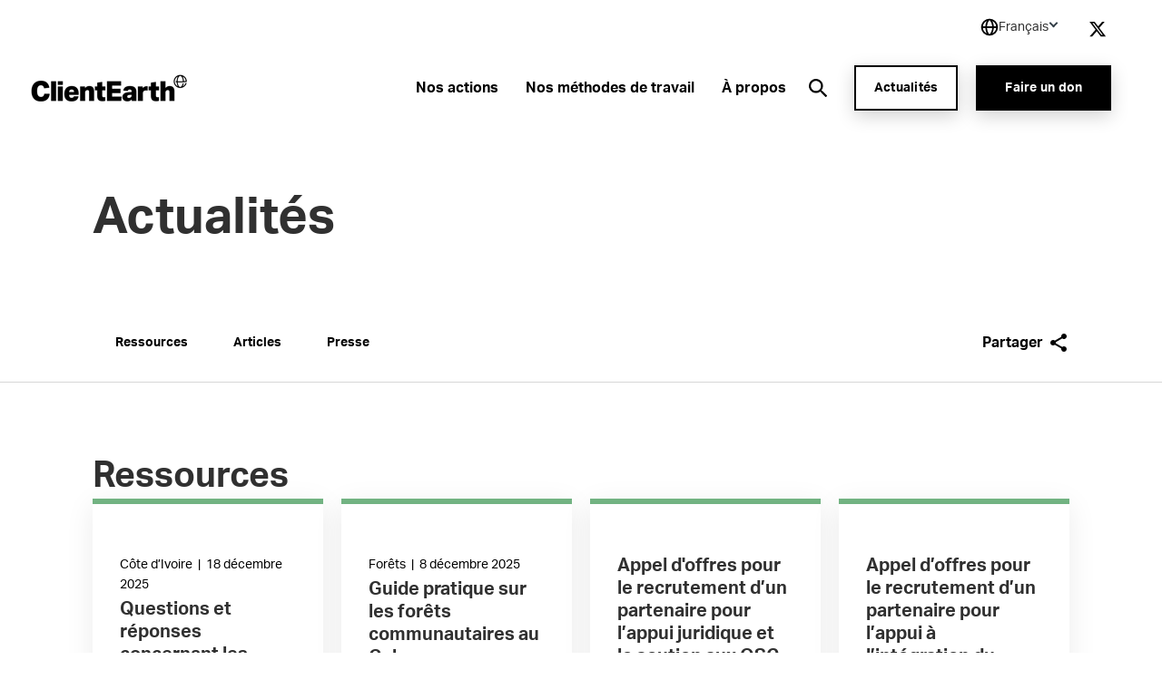

--- FILE ---
content_type: text/html; charset=utf-8
request_url: https://www.clientearth.fr/actualites/?hl=en
body_size: 23523
content:


<!DOCTYPE html>
<html lang="fr">

<head>

    <script nonce="8wFljwNEgbgHjNoW/6TRbmFV">
        !function(T,l,y){var S=T.location,k="script",D="instrumentationKey",C="ingestionendpoint",I="disableExceptionTracking",E="ai.device.",b="toLowerCase",w="crossOrigin",N="POST",e="appInsightsSDK",t=y.name||"appInsights";(y.name||T[e])&&(T[e]=t);var n=T[t]||function(d){var g=!1,f=!1,m={initialize:!0,queue:[],sv:"5",version:2,config:d};function v(e,t){var n={},a="Browser";return n[E+"id"]=a[b](),n[E+"type"]=a,n["ai.operation.name"]=S&&S.pathname||"_unknown_",n["ai.internal.sdkVersion"]="javascript:snippet_"+(m.sv||m.version),{time:function(){var e=new Date;function t(e){var t=""+e;return 1===t.length&&(t="0"+t),t}return e.getUTCFullYear()+"-"+t(1+e.getUTCMonth())+"-"+t(e.getUTCDate())+"T"+t(e.getUTCHours())+":"+t(e.getUTCMinutes())+":"+t(e.getUTCSeconds())+"."+((e.getUTCMilliseconds()/1e3).toFixed(3)+"").slice(2,5)+"Z"}(),iKey:e,name:"Microsoft.ApplicationInsights."+e.replace(/-/g,"")+"."+t,sampleRate:100,tags:n,data:{baseData:{ver:2}}}}var h=d.url||y.src;if(h){function a(e){var t,n,a,i,r,o,s,c,u,p,l;g=!0,m.queue=[],f||(f=!0,t=h,s=function(){var e={},t=d.connectionString;if(t)for(var n=t.split(";"),a=0;a<n.length;a++){var i=n[a].split("=");2===i.length&&(e[i[0][b]()]=i[1])}if(!e[C]){var r=e.endpointsuffix,o=r?e.location:null;e[C]="https://"+(o?o+".":"")+"dc."+(r||"services.visualstudio.com")}return e}(),c=s[D]||d[D]||"",u=s[C],p=u?u+"/v2/track":d.endpointUrl,(l=[]).push((n="SDK LOAD Failure: Failed to load Application Insights SDK script (See stack for details)",a=t,i=p,(o=(r=v(c,"Exception")).data).baseType="ExceptionData",o.baseData.exceptions=[{typeName:"SDKLoadFailed",message:n.replace(/\./g,"-"),hasFullStack:!1,stack:n+"\nSnippet failed to load ["+a+"] -- Telemetry is disabled\nHelp Link: https://go.microsoft.com/fwlink/?linkid=2128109\nHost: "+(S&&S.pathname||"_unknown_")+"\nEndpoint: "+i,parsedStack:[]}],r)),l.push(function(e,t,n,a){var i=v(c,"Message"),r=i.data;r.baseType="MessageData";var o=r.baseData;return o.message='AI (Internal): 99 message:"'+("SDK LOAD Failure: Failed to load Application Insights SDK script (See stack for details) ("+n+")").replace(/\"/g,"")+'"',o.properties={endpoint:a},i}(0,0,t,p)),function(e,t){if(JSON){var n=T.fetch;if(n&&!y.useXhr)n(t,{method:N,body:JSON.stringify(e),mode:"cors"});else if(XMLHttpRequest){var a=new XMLHttpRequest;a.open(N,t),a.setRequestHeader("Content-type","application/json"),a.send(JSON.stringify(e))}}}(l,p))}function i(e,t){f||setTimeout(function(){!t&&m.core||a()},500)}var e=function(){var n=l.createElement(k);n.src=h;var e=y[w];return!e&&""!==e||"undefined"==n[w]||(n[w]=e),n.onload=i,n.onerror=a,n.onreadystatechange=function(e,t){"loaded"!==n.readyState&&"complete"!==n.readyState||i(0,t)},n}();y.ld<0?l.getElementsByTagName("head")[0].appendChild(e):setTimeout(function(){l.getElementsByTagName(k)[0].parentNode.appendChild(e)},y.ld||0)}try{m.cookie=l.cookie}catch(p){}function t(e){for(;e.length;)!function(t){m[t]=function(){var e=arguments;g||m.queue.push(function(){m[t].apply(m,e)})}}(e.pop())}var n="track",r="TrackPage",o="TrackEvent";t([n+"Event",n+"PageView",n+"Exception",n+"Trace",n+"DependencyData",n+"Metric",n+"PageViewPerformance","start"+r,"stop"+r,"start"+o,"stop"+o,"addTelemetryInitializer","setAuthenticatedUserContext","clearAuthenticatedUserContext","flush"]),m.SeverityLevel={Verbose:0,Information:1,Warning:2,Error:3,Critical:4};var s=(d.extensionConfig||{}).ApplicationInsightsAnalytics||{};if(!0!==d[I]&&!0!==s[I]){var c="onerror";t(["_"+c]);var u=T[c];T[c]=function(e,t,n,a,i){var r=u&&u(e,t,n,a,i);return!0!==r&&m["_"+c]({message:e,url:t,lineNumber:n,columnNumber:a,error:i}),r},d.autoExceptionInstrumented=!0}return m}(y.cfg);function a(){y.onInit&&y.onInit(n)}(T[t]=n).queue&&0===n.queue.length?(n.queue.push(a),n.trackPageView({})):a()}(window,document,{
src: "https://js.monitor.azure.com/scripts/b/ai.2.min.js", // The SDK URL Source
crossOrigin: "anonymous", 
cfg: { // Application Insights Configuration
    connectionString: 'InstrumentationKey=27ad4d2d-1876-41f7-b224-ddd1af4cc416;IngestionEndpoint=https://uksouth-0.in.applicationinsights.azure.com/;LiveEndpoint=https://uksouth.livediagnostics.monitor.azure.com/;ApplicationId=de0f16f8-41c3-46d4-b8cb-5d6645d6d404'
}});
    </script>

    <link rel="preconnect" href="https://www.googletagmanager.com">
    <link rel="preconnect" href="https://www.google-analytics.com">
    <link rel="preconnect" href="https://apikeys.civiccomputing.com">

    
    <!-- Deny all cookies until they are consented to using CookieControl -->
    <script nonce="8wFljwNEgbgHjNoW/6TRbmFV">
        // Define a gtag function for when Google Tag Manager hasn't been loaded
        window.dataLayer = window.dataLayer || [];

        function gtag() { dataLayer.push(arguments); }

        // Deny Analytics and AdSense cookies
        gtag('consent',
            'default',
            {
                'ad_storage': 'denied',
                'analytics_storage': 'denied'
            });

    </script>
    <script nonce="8wFljwNEgbgHjNoW/6TRbmFV">

        (function(w, d, s, l, i) {
            w[l] = w[l] || [];
            w[l].push({
                'gtm.start':
                    new Date().getTime(),
                event: 'gtm.js'
            });
            var f = d.getElementsByTagName(s)[0],
                j = d.createElement(s),
                dl = l != 'dataLayer' ? '&l=' + l : '';
            j.async = true;
            j.src =
                'https://www.googletagmanager.com/gtm.js?id=' + i + dl;
            var n = d.querySelector('[nonce]');
            n && j.setAttribute('nonce', n.nonce || n.getAttribute('nonce'));
            f.parentNode.insertBefore(j, f);
        })(window, document, 'script', 'dataLayer', 'GTM-NNLDBS7');
    </script>

    



<meta charset="utf-8">
<meta http-equiv="Content-type" content="text/html; charset=UTF-8" />
<meta http-equiv="X-UA-Compatible" content="IE=edge">
<meta name="pinterest" content="nopin" />
<meta name="viewport" content="width=device-width, initial-scale=1.0">
<title data-suffix="| ClientEarth">Actualit&#xE9;s | ClientEarth</title>
    
<meta name="description" content="D&#xE9;couvrir les derni&#xE8;res nouvelles concernant ClientEarth ">
    <link rel="canonical" href="https://www.clientearth.fr/actualites/" />






<link rel="icon" type="image/x-icon" href="/favicon.ico" />
<link rel="shortcut icon" type="image/x-icon" href="/favicon.ico" />



<link rel="apple-touch-icon" sizes="180x180" href="/assets/images/apple-touch-icon.png">
<link rel="icon" type="image/png" sizes="32x32" href="/assets/images/favicon-32x32.png">
<link rel="icon" type="image/png" sizes="16x16" href="/assets/images/favicon-16x16.png">
<link rel="manifest" href="/site.webmanifest">
<meta name="msapplication-TileColor" content="#da532c">
<meta name="theme-color" content="#ffffff">




<!--Twitter Card Meta-->
<meta name="twitter:card" content="summary_large_image">
<meta name="twitter:title" content="Actualit&#xE9;s">
<meta name="twitter:description" content="D&#xE9;couvrir les derni&#xE8;res nouvelles concernant ClientEarth ">
<meta name="twitter:image" content="/media/jwbn35ck/background-logo.jpeg?v=1db61b70ad9ffd0">

<!--Open Graph Meta-->
<meta property="og:title" name="og:title" content="Actualit&#xE9;s">
<meta property="og:description" name="og:description" content="D&#xE9;couvrir les derni&#xE8;res nouvelles concernant ClientEarth ">
<meta property="og:url" content="https://www.clientearth.fr/actualites/">
<meta property="og:image" content="/media/jwbn35ck/background-logo.jpeg?v=1db61b70ad9ffd0">


    
<script type="application/ld+json">
       {
  "@context": "https://schema.org",
  "@graph": [
    {
      "@type": "WebSite",
      "@id": "https://www.clientearth.fr#website",
      "url": "https://www.clientearth.fr",
      "name": "ClientEarth (FR)",
      "description": "Une organisation environnementale",
      "inLanguage": "fr"
    },
    {
      "datePublished": "2021-05-21T12:14:58Z",
      "dateModified": "2025-01-08T10:59:49.44Z",
      "@type": "WebPage",
      "@id": "https://www.clientearth.fr/actualites/#webpage",
      "url": "https://www.clientearth.fr/actualites/",
      "name": "Actualités",
      "description": "Découvrir les dernières nouvelles concernant ClientEarth ",
      "inLanguage": "fr",
      "isPartOf": {
        "@id": "https://www.clientearth.fr#website"
      }
    }
  ]
}
</script>



    <link rel="preload" as="style" href="https://use.typekit.net/ecj5fyj.css">
    <link rel="preload" as="style" href="/assets/css/print.css">
    <link rel="preload" as="style" href="/assets/css/styles.css">

    <link rel="stylesheet" media="print" href="/assets/css/print.css">
    <link rel="stylesheet" href="/assets/css/styles.css">


    <script type='text/javascript' defer src='/assets/scripts/plugins/jquery.min.js'></script>
<script type='text/javascript' defer src='/assets/scripts/plugins/svg4everybody.min.js'></script>
<script type='text/javascript' defer src='/assets/scripts/plugins/aos.min.js'></script>
<script type='text/javascript' defer src='/assets/scripts/cookies.min.js'></script>
<script type='text/javascript' defer src='/assets/scripts/all.min.js'></script>
<script type='text/javascript' defer src='/assets/scripts/plugins/vue.min.js'></script>
<script type='text/javascript' defer src='/assets/scripts/plugins/update-links-by-locale.min.js'></script>
<script type='text/javascript' defer src='/assets/scripts/views/mobileRegionSelector.min.js'></script>
<script type='text/javascript' defer src='/assets/scripts/views/utilityNav.min.js'></script>
<script type='text/javascript' defer src='/assets/scripts/views/geolocationBanner.min.js'></script>
<script type='text/javascript' defer src='/assets/scripts/components/copyURL.min.js'></script>
<script type='text/javascript' defer src='/assets/scripts/components/headerScroll.min.js'></script>
<script type='text/javascript' defer src='/assets/scripts/apps/mobilemenu/mobileMenu.umd.min.js'></script>
<script type='text/javascript' defer src='/assets/scripts/apps/smsitesearch/smSiteSearch.umd.min.js'></script>
<script type='text/javascript' defer src='/assets/scripts/views/geolocationPopUp.min.js'></script>
<script type='text/javascript' defer src='/assets/scripts/plugins/magnific-popup.min.js'></script>
<script type='text/javascript' defer src='/assets/scripts/components/magnificPopup.min.js'></script>
<script type='text/javascript' defer src='/assets/scripts/views/contentblocks/relatedNews.min.js'></script>
<script type='text/javascript' defer src='/assets/scripts/plugins/slick.min.js'></script>
<script type='text/javascript' defer src='/assets/scripts/views/contentblocks/resourceBlock.min.js'></script>
<script type='text/javascript' defer src='/assets/scripts/plugins/ScrollMagic.min.js'></script>
<script type='text/javascript' defer src='/assets/scripts/components/stickyPageAnchorNav.js'></script>


</head>

<body class="preload fr">
    <a tabindex="0" href="#main" class="skipToContent">Skip to content</a>
    
    
<noscript>
    <iframe src="https://www.googletagmanager.com/ns.html?id=GTM-NNLDBS7" height="0" width="0" aria-hidden="true" title="google tag manager" class="noscript-google"></iframe>
</noscript>




    <header class="mainHeader scrollActive " id="js-mainHeader">

        

<link rel="stylesheet" href="/assets/css/views/geolocationBanner.css">

<div class="geolocationConfirmedBanner">
    <div class="container">
        <div class="innerDiv">
            <div class="confirmationDiv">
                <div class="tick">
                    <svg xmlns="http://www.w3.org/2000/svg" width="24" height="25" viewBox="0 0 24 25" fill="none" role="img" aria-hidden="true">
                        <path d="M9.00002 16.7L4.80002 12.5L3.40002 13.9L9.00002 19.5L21 7.50001L19.6 6.10001L9.00002 16.7Z" fill="black" />
                    </svg>
                </div>
                <h2 class="text">Location successfully changed to Fran&#xE7;ais</h2>
            </div>
            <button class="closeBanner" aria-label="Close geolocation confirmation banner">
                <svg xmlns="http://www.w3.org/2000/svg" width="24" height="24" viewBox="0 0 24 24" fill="none" role="img" aria-hidden="true">
                    <path d="M18.3 5.70998C18.2075 5.61728 18.0976 5.54373 17.9766 5.49355C17.8557 5.44337 17.726 5.41754 17.595 5.41754C17.464 5.41754 17.3344 5.44337 17.2134 5.49355C17.0924 5.54373 16.9825 5.61728 16.89 5.70998L12 10.59L7.11001 5.69998C7.01743 5.6074 6.90752 5.53396 6.78655 5.48385C6.66559 5.43375 6.53594 5.40796 6.40501 5.40796C6.27408 5.40796 6.14443 5.43375 6.02347 5.48385C5.9025 5.53396 5.79259 5.6074 5.70001 5.69998C5.60743 5.79256 5.53399 5.90247 5.48388 6.02344C5.43378 6.1444 5.40799 6.27405 5.40799 6.40498C5.40799 6.53591 5.43378 6.66556 5.48388 6.78652C5.53399 6.90749 5.60743 7.0174 5.70001 7.10998L10.59 12L5.70001 16.89C5.60743 16.9826 5.53399 17.0925 5.48388 17.2134C5.43378 17.3344 5.40799 17.464 5.40799 17.595C5.40799 17.7259 5.43378 17.8556 5.48388 17.9765C5.53399 18.0975 5.60743 18.2074 5.70001 18.3C5.79259 18.3926 5.9025 18.466 6.02347 18.5161C6.14443 18.5662 6.27408 18.592 6.40501 18.592C6.53594 18.592 6.66559 18.5662 6.78655 18.5161C6.90752 18.466 7.01743 18.3926 7.11001 18.3L12 13.41L16.89 18.3C16.9826 18.3926 17.0925 18.466 17.2135 18.5161C17.3344 18.5662 17.4641 18.592 17.595 18.592C17.7259 18.592 17.8556 18.5662 17.9766 18.5161C18.0975 18.466 18.2074 18.3926 18.3 18.3C18.3926 18.2074 18.466 18.0975 18.5161 17.9765C18.5662 17.8556 18.592 17.7259 18.592 17.595C18.592 17.464 18.5662 17.3344 18.5161 17.2134C18.466 17.0925 18.3926 16.9826 18.3 16.89L13.41 12L18.3 7.10998C18.68 6.72998 18.68 6.08998 18.3 5.70998Z" fill="black" />
                </svg>
            </button>
        </div>
    </div>
</div>

        <div class="container">
            <div class="inner">

                




<div class="utilityNav" cookieName="LocalisationCookie">
    <div class="regionDiv">
        <button class="hoverSection" aria-expanded="false">
            <div class="currentRegion">
                <svg class="globeIcon" xmlns="http://www.w3.org/2000/svg" width="18" height="18" viewBox="0 0 18 18" fill="none" role="img" aria-hidden="true">
                    <path d="M9.00033 0.666672C4.40533 0.666672 0.666992 4.405 0.666992 9C0.666992 13.595 4.40533 17.3333 9.00033 17.3333C13.5953 17.3333 17.3337 13.595 17.3337 9C17.3337 4.405 13.5953 0.666672 9.00033 0.666672ZM15.6095 8.16667H13.3062C13.2034 6.34271 12.6931 4.56498 11.8128 2.96417C12.833 3.44088 13.716 4.16784 14.3798 5.07743C15.0436 5.98703 15.4666 7.04972 15.6095 8.16667ZM9.44199 2.35584C10.3045 3.4925 11.4645 5.50584 11.6312 8.16667H6.52533C6.64116 6.00334 7.35366 3.97667 8.56783 2.35501C8.71116 2.34667 8.85449 2.33334 9.00033 2.33334C9.14949 2.33334 9.29533 2.34667 9.44199 2.35584ZM6.24032 2.93917C5.42033 4.51501 4.94699 6.30167 4.85866 8.16667H2.39116C2.53513 7.03987 2.96419 5.96842 3.63774 5.05369C4.31128 4.13895 5.20706 3.41116 6.24032 2.93917ZM2.39116 9.83334H4.86949C4.98283 11.8158 5.42366 13.565 6.16616 15.025C5.15132 14.5466 4.27343 13.8202 3.61362 12.9127C2.95382 12.0053 2.53338 10.9462 2.39116 9.83334ZM8.54199 15.6442C7.37449 14.2292 6.68533 12.2467 6.53449 9.83334H11.6287C11.4553 12.1442 10.6978 14.1633 9.45949 15.6433C9.30783 15.6533 9.15616 15.6667 9.00033 15.6667C8.84533 15.6667 8.69449 15.6533 8.54199 15.6442ZM11.8845 15.0008C12.6803 13.5058 13.1662 11.75 13.2937 9.83334H15.6087C15.468 10.9369 15.0536 11.9878 14.4032 12.8903C13.7527 13.7928 12.8869 14.5184 11.8845 15.0008Z" fill="black" />
                </svg>
                <h2 class="selectedRegionName">Fran&#xE7;ais</h2>
                <svg class="arrow active" xmlns="http://www.w3.org/2000/svg" width="11" height="10" viewBox="0 0 11 10" fill="none" role="img" aria-hidden="true">
                    <rect x="10.4502" y="5" width="2" height="7" transform="rotate(135 10.4502 5)" fill="#333F48" />
                    <rect x="1.96484" y="6.41422" width="2" height="7" transform="rotate(-135 1.96484 6.41422)" fill="#333F48" />
                </svg>
            </div>
        </button>
        <ul class="regionDropdown">
            <li class="prompt">Select a region</li>
            <li class="regionOption" siteID="8701" siteURL="https://www.clientearth.org/">
                <a href="https://www.clientearth.org/">
                    English (Global)
                </a>
            </li>
            <li class="regionOption" siteID="8702" siteURL="https://www.clientearth.asia/">
                <a href="https://www.clientearth.asia/">
                    English (Asia)
                </a>
            </li>
            <li class="regionOption" siteID="8703" siteURL="https://www.clientearth.us/">
                <a href="https://www.clientearth.us/">
                    English (USA)
                </a>
            </li>
            <li class="regionOption" siteID="8704" siteURL="https://www.clientearth.cn/">
                <a href="https://www.clientearth.cn/">
                    &#x4E2D;&#x6587;
                </a>
            </li>
            <li class="regionOption" siteID="8705" siteURL="https://www.clientearth.de/">
                <a href="https://www.clientearth.de/">
                    Deutsch
                </a>
            </li>
            <li class="regionOption" siteID="8706" siteURL="https://www.clientearth.es/">
                <a href="https://www.clientearth.es/">
                    Espa&#xF1;ol
                </a>
            </li>
            <li class="selected">
                <a href="https://www.clientearth.fr/">
                    Fran&#xE7;ais
                </a>
            </li>
            <li class="regionOption" siteID="8708" siteURL="https://www.clientearth.jp/">
                <a href="https://www.clientearth.jp/">
                    &#x65E5;&#x672C;&#x8A9E;
                </a>
            </li>
            <li class="regionOption" siteID="8709" siteURL="https://www.clientearth.pl/">
                <a href="https://www.clientearth.pl/">
                    Polski
                </a>
            </li>
        </ul>
    </div>

    <div class="socialContainer">
    <p>Suivre notre travail</p>

    <ul class="socialLinks">
            <li class="Twitter">
                
    <a href="https://www.twitter.com/clientearthfr" rel=" noopener" target="_blank" class="Twitter">
        <span class="sr-only">Link to Twitter</span>
        <svg xmlns="http://www.w3.org/2000/svg" width="26px" viewBox="0 0 512 512" aria-hidden="true" role="img">
    <!--! Font Awesome Free 6.4.2 by fontawesome - https://fontawesome.com License - https://fontawesome.com/license (Commercial License) Copyright 2023 Fonticons, Inc. -->
    <path d="M389.2 48h70.6L305.6 224.2 487 464H345L233.7 318.6 106.5 464H35.8L200.7 275.5 26.8 48H172.4L272.9 180.9 389.2 48zM364.4 421.8h39.1L151.1 88h-42L364.4 421.8z" />
</svg>
    </a>

            </li>
    </ul>
</div>


</div>

                <a href="/" class="headerLogo" aria-label="Lien vers la page d&#x2019;accueil">
                    <img src="/media/k3ui35eg/ce-lockup-logo.png?width=185&amp;amp;format=webp&amp;amp;v=1db61b88f6b1d00" loading="lazy" alt="Client earth logo" role="presentation">
                </a>


                <div class="mobileIcons">
                    <button class="mobileSearchIcon" id="js-mobileSearchIcon">
                        <svg id="searchIcon" xmlns="http://www.w3.org/2000/svg" viewBox="0 0 18 18" width="18px" aria-hidden="true" role="presentation">
                            <path d="M17.875 16.46l-4-4.005c-.13-.132-.274-.25-.43-.35l-1-.69c2.057-2.549 2.076-6.184.046-8.754C10.461.091 6.924-.727 3.973.69 1.023 2.107-.554 5.382.178 8.575c.731 3.194 3.575 5.454 6.847 5.442 1.588 0 3.13-.54 4.37-1.532l.75 1.002c.089.129.19.25.3.36l4 4.005c.094.095.222.148.355.148.133 0 .261-.053.355-.148l.7-.7c.19-.189.199-.493.02-.692zm-10.85-4.445c-2.761 0-5-2.241-5-5.006s2.239-5.006 5-5.006 5 2.241 5 5.006c0 1.328-.527 2.6-1.464 3.54-.938.938-2.21 1.466-3.536 1.466z"></path>
                        </svg>
                    </button>

                    <div class="mobileMenu" id="js-mobileMenu" tabindex="0">
                        <span class="line"></span>
                        <span class="bottomLine"></span>
                    </div>
                </div>


    <nav class="navLinks">
        <ul>
                <li>
                    
<a href="/nos-actions/" rel="" target="" class="hasMega hasHover" id="nosactions8713">

    <span class="hover">
        Nos actions
    </span>
</a>
                </li>
                <li>
                    
<a href="/nos-methodes-de-travail/" rel="" target="" class=" hasHover" id="nosm&#xE9;thodesdetravail8725">

    <span class="hover">
        Nos m&#xE9;thodes de travail
    </span>
</a>
                </li>
                <li>
                    
<a href="/a-propos/" rel="" target="" class="hasMega hasHover" id="&#xE0;propos8732">

    <span class="hover">
        &#xC0; propos
    </span>
</a>
                </li>
        </ul>
    </nav>
            <nav class="megaMenu nosactions8713" tabindex="0">
                <div class="container">
                    <div class="megaInner">
                        <div class="left">
                            <h2>Un avenir o&#xF9; les &#xEA;tres humains et la plan&#xE8;te prosp&#xE8;rent ensemble n&#x2019;est pas seulement possible, c&#x2019;est indispensable.</h2>
                            <ul>
                                    <li>
                                            <a href="/nos-actions/nos-motivations/" rel="" target="_blank" class=" ctaLink">
        <span class="hover">
            D&#xE9;couvrir nos luttes
            <span class="sr-only">Ouvre une nouvelle fen&#xEA;tre</span>
        </span>
        <svg id="ctaArrow" xmlns="http://www.w3.org/2000/svg" viewBox="0 0 18 14" width="18px" aria-hidden="true"
     role="presentation">
    <path fill-rule="evenodd" d="M10.89 0l6.363 6.364-1.414 1.414-5.657 5.657-1.414-1.414 4.708-4.711H0v-2h13.37L9.475 1.414 10.889 0z" />
</svg>

    </a>

                                    </li>
                                    <li>
                                            <a href="/nos-actions/nos-priorites/" rel="" class=" ctaLink">
        <span class="hover">
            Nos priorit&#xE9;s
        </span>
        <svg id="ctaArrow" xmlns="http://www.w3.org/2000/svg" viewBox="0 0 18 14" width="18px" aria-hidden="true"
     role="presentation">
    <path fill-rule="evenodd" d="M10.89 0l6.363 6.364-1.414 1.414-5.657 5.657-1.414-1.414 4.708-4.711H0v-2h13.37L9.475 1.414 10.889 0z" />
</svg>

    </a>

                                    </li>
                            </ul>
                        </div>
                        <div class="right">
                                <div class="col ">
                                        <h3>
<a href="/nos-actions/nos-motivations/" rel="" class=" hasHover">

    <span class="hover">
        Nos motivations
    </span>
</a></h3>
                                    <ul>
                                            <li>
                                                
<a href="/nos-actions/nos-motivations/proteger-les-forets/" rel="" class=" hasHover">

    <span class="hover">
        Prot&#xE9;ger les for&#xEA;ts
    </span>
</a>
                                            </li>
                                            <li>
                                                
<a href="/nos-actions/nos-motivations/lutter-contre-le-changement-climatique/" rel="" class=" hasHover">

    <span class="hover">
        Lutter contre le changement climatique
    </span>
</a>
                                            </li>
                                            <li>
                                                
<a href="/nos-actions/nos-motivations/mettre-fin-a-la-pollution/" rel="" class=" hasHover">

    <span class="hover">
        Mettre fin &#xE0; la pollution
    </span>
</a>
                                            </li>
                                            <li>
                                                
<a href="/nos-actions/nos-motivations/renforcer-l-etat-de-droit/" rel="" class=" hasHover">

    <span class="hover">
        Renforcer l&#x2019;&#xC9;tat de droit
    </span>
</a>
                                            </li>
                                            <li>
                                                
<a href="/nos-actions/nos-motivations/defendre-la-vie-sauvage-et-les-habitats/" rel="" class=" hasHover">

    <span class="hover">
        D&#xE9;fendre la vie sauvage et les habitats
    </span>
</a>
                                            </li>
                                    </ul>
                                </div>
                                <div class="col ">
                                        <h3>
<a href="/nos-actions/nos-priorites/" rel="" class=" hasHover">

    <span class="hover">
        Nos priorit&#xE9;s
    </span>
</a></h3>
                                    <ul>
                                            <li>
                                                
<a href="/nos-actions/nos-priorites/les-forets-et-leurs-communautes/" rel="" class=" hasHover">

    <span class="hover">
        Les for&#xEA;ts et leurs communaut&#xE9;s
    </span>
</a>
                                            </li>
                                            <li>
                                                
<a href="/nos-actions/nos-priorites/les-forets-et-le-commerce/" rel="" class=" hasHover">

    <span class="hover">
        Les for&#xEA;ts et le commerce
    </span>
</a>
                                            </li>
                                    </ul>
                                </div>
                        </div>
                    </div>
                </div>
            </nav>
            <nav class="megaMenu &#xE0;propos8732" tabindex="0">
                <div class="container">
                    <div class="megaInner">
                        <div class="left">
                            <h2>Transparence </h2>
                            <ul>
                            </ul>
                        </div>
                        <div class="right">
                                <div class="col ">
                                        <h3>
<a href="https://www.clientearth.org/about/who-we-are/transparency/" rel=" noopener" class=" hasHover">

    <span class="hover">
        Transparence
    </span>
</a></h3>
                                    <ul>
                                    </ul>
                                </div>
                        </div>
                    </div>
                </div>
            </nav>
                    <div class="headerSearch">
                        <div class="searchInputContainer">
                            <form action="/actualites/" method="get">
                                <label for="headerSearchInput" class="sr-only">
                                    Recherche par mot cl&#xE9;
                                </label>
                                <input id="headerSearchInput" name="query" type="text"
                                       placeholder="Recherche par mot cl&#xE9;"
                                       aria-label="Appuyer sur Entr&#xE9;e pour lancer la recherche" />
                            </form>
                        </div>

                        <div class="searchIcons" id="js-searchIcon" tabindex="0"
                             aria-label="Ouvrir/fermer la recherche">
                            <span class="search">
                                <svg id="searchIcon" xmlns="http://www.w3.org/2000/svg" viewBox="0 0 18 18" width="18px" aria-hidden="true" role="presentation">
    <path d="M17.875 16.46l-4-4.005c-.13-.132-.274-.25-.43-.35l-1-.69c2.057-2.549 2.076-6.184.046-8.754C10.461.091 6.924-.727 3.973.69 1.023 2.107-.554 5.382.178 8.575c.731 3.194 3.575 5.454 6.847 5.442 1.588 0 3.13-.54 4.37-1.532l.75 1.002c.089.129.19.25.3.36l4 4.005c.094.095.222.148.355.148.133 0 .261-.053.355-.148l.7-.7c.19-.189.199-.493.02-.692zm-10.85-4.445c-2.761 0-5-2.241-5-5.006s2.239-5.006 5-5.006 5 2.241 5 5.006c0 1.328-.527 2.6-1.464 3.54-.938.938-2.21 1.466-3.536 1.466z" />
</svg>

                            </span>
                            <span class="close">
                                <svg id="close" xmlns="http://www.w3.org/2000/svg" viewBox="0 0 12 13" width="12px"  aria-hidden="true" role="presentation">
    <path fill-rule="evenodd" d="M12.01 1.904L7.415 6.499l4.595 4.597-1.414 1.414L6 7.914 1.404 12.51-.01 11.096 4.586 6.5-.01 1.904 1.404.49 6 5.086 10.596.49l1.414 1.414z" />
</svg>

                            </span>
                        </div>
                    </div>
                    <div class="ctaButtons">
                            <nav class="navLinks">
        <ul>
                <li>
                    
<a href="/actualites/" rel="" target="" class="btn hasHover" id="actualit&#xE9;scb887194">

    <span class="hover">
        Actualit&#xE9;s
    </span>
</a>
                </li>
                <li>
                    
<a href="https://donate.clientearth.org/page/125607/donate/1" rel="" target="" class="btn hasHover" id="faireundon03bf27b1">

    <span class="hover">
        Faire un don
    </span>
</a>
                </li>
        </ul>
    </nav>

                    </div>
            </div>
        </div>
    </header>
<div class="mobileNav">
    <div class="mobileNavLinksDiv">
        <div id="sm-mobile-menu" data-currentpageid="8743" data-root="8707"></div>
    </div>

    



<section class="mobileRegionSelector">
    <div class="regionSelector" cookieName="LocalisationCookie">
        <div class="mobilePrompt">
            <button class="title">Select a region</button>
        </div>
        <ul>
                    <li class= "regionOption" siteURL="https://www.clientearth.org/" siteID="8701">
                        <a href="https://www.clientearth.org/">
                            <span>English (Global)</span>
                        </a>
                    </li>
                    <li class= "regionOption" siteURL="https://www.clientearth.asia/" siteID="8702">
                        <a href="https://www.clientearth.asia/">
                            <span>English (Asia)</span>
                        </a>
                    </li>
                    <li class= "regionOption" siteURL="https://www.clientearth.us/" siteID="8703">
                        <a href="https://www.clientearth.us/">
                            <span>English (USA)</span>
                        </a>
                    </li>
                    <li class= "regionOption" siteURL="https://www.clientearth.cn/" siteID="8704">
                        <a href="https://www.clientearth.cn/">
                            <span>&#x4E2D;&#x6587;</span>
                        </a>
                    </li>
                    <li class= "regionOption" siteURL="https://www.clientearth.de/" siteID="8705">
                        <a href="https://www.clientearth.de/">
                            <span>Deutsch</span>
                        </a>
                    </li>
                    <li class= "regionOption" siteURL="https://www.clientearth.es/" siteID="8706">
                        <a href="https://www.clientearth.es/">
                            <span>Espa&#xF1;ol</span>
                        </a>
                    </li>
                    <li class="selected">
                        <a href="https://www.clientearth.fr/">
                            <span>Fran&#xE7;ais</span>
                        </a>
                    </li>
                    <li class= "regionOption" siteURL="https://www.clientearth.jp/" siteID="8708">
                        <a href="https://www.clientearth.jp/">
                            <span>&#x65E5;&#x672C;&#x8A9E;</span>
                        </a>
                    </li>
                    <li class= "regionOption" siteURL="https://www.clientearth.pl/" siteID="8709">
                        <a href="https://www.clientearth.pl/">
                            <span>Polski</span>
                        </a>
                    </li>
        </ul>
    </div>

    <button class="currentRegion">
        <svg class="globeIcon" xmlns="http://www.w3.org/2000/svg" width="18" height="18" viewBox="0 0 18 18" fill="none" role="img" aria-hidden="true" >
            <path d="M9.00033 0.666672C4.40533 0.666672 0.666992 4.405 0.666992 9C0.666992 13.595 4.40533 17.3333 9.00033 17.3333C13.5953 17.3333 17.3337 13.595 17.3337 9C17.3337 4.405 13.5953 0.666672 9.00033 0.666672ZM15.6095 8.16667H13.3062C13.2034 6.34271 12.6931 4.56498 11.8128 2.96417C12.833 3.44088 13.716 4.16784 14.3798 5.07743C15.0436 5.98703 15.4666 7.04972 15.6095 8.16667ZM9.44199 2.35584C10.3045 3.4925 11.4645 5.50584 11.6312 8.16667H6.52533C6.64116 6.00334 7.35366 3.97667 8.56783 2.35501C8.71116 2.34667 8.85449 2.33334 9.00033 2.33334C9.14949 2.33334 9.29533 2.34667 9.44199 2.35584ZM6.24032 2.93917C5.42033 4.51501 4.94699 6.30167 4.85866 8.16667H2.39116C2.53513 7.03987 2.96419 5.96842 3.63774 5.05369C4.31128 4.13895 5.20706 3.41116 6.24032 2.93917ZM2.39116 9.83334H4.86949C4.98283 11.8158 5.42366 13.565 6.16616 15.025C5.15132 14.5466 4.27343 13.8202 3.61362 12.9127C2.95382 12.0053 2.53338 10.9462 2.39116 9.83334ZM8.54199 15.6442C7.37449 14.2292 6.68533 12.2467 6.53449 9.83334H11.6287C11.4553 12.1442 10.6978 14.1633 9.45949 15.6433C9.30783 15.6533 9.15616 15.6667 9.00033 15.6667C8.84533 15.6667 8.69449 15.6533 8.54199 15.6442ZM11.8845 15.0008C12.6803 13.5058 13.1662 11.75 13.2937 9.83334H15.6087C15.468 10.9369 15.0536 11.9878 14.4032 12.8903C13.7527 13.7928 12.8869 14.5184 11.8845 15.0008Z" fill="black" />
        </svg>
        <h2 class="selectedRegionName">Fran&#xE7;ais</h2>
    </button>
</section>

    <div class="socialContainer">
    <p>Suivre notre travail</p>

    <ul class="socialLinks">
            <li class="Twitter">
                
    <a href="https://www.twitter.com/clientearthfr" rel=" noopener" target="_blank" class="Twitter">
        <span class="sr-only">Link to Twitter</span>
        <svg xmlns="http://www.w3.org/2000/svg" width="26px" viewBox="0 0 512 512" aria-hidden="true" role="img">
    <!--! Font Awesome Free 6.4.2 by fontawesome - https://fontawesome.com License - https://fontawesome.com/license (Commercial License) Copyright 2023 Fonticons, Inc. -->
    <path d="M389.2 48h70.6L305.6 224.2 487 464H345L233.7 318.6 106.5 464H35.8L200.7 275.5 26.8 48H172.4L272.9 180.9 389.2 48zM364.4 421.8h39.1L151.1 88h-42L364.4 421.8z" />
</svg>
    </a>

            </li>
    </ul>
</div>


    
    <div class="ctaButtons">
        

<a href="/actualites/" rel="" class="btn hasHover" id="">

    <span class="hover">
        Actualit&#xE9;s
    </span>
</a>
<a href="https://donate.clientearth.org/page/125607/donate/1" rel=" noopener" target="_blank" class="btn hasHover" id="">
        <span class="sr-only">Ouvre une nouvelle fen&#xEA;tre</span>

    <span class="hover">
        Faire un don
    </span>
</a>

    </div>


    <span tabindex="0" class="sr-only" id="mobReturn">Return to mob menu</span>
</div>
    <div class="searchOverlay" id="js-searchOverlay">
        <div class="overlayLogoClose">
            <div class="container">
                <div class="inner">
                    <a href="/" class="searchOverlayLogo" aria-label="Lien vers la page d&#x2019;accueil">
                        <img src="/assets/images/clientearthLogo.svg" loading="lazy" alt="Client earth logo"
                             role="presentation">
                    </a>

                    <button class="searchOverlayClose" tabindex="0" id="js-searchOverlayClose"
                            aria-label="Fermer la recherche">
                        <svg id="close" xmlns="http://www.w3.org/2000/svg" viewBox="0 0 12 13" width="12px"  aria-hidden="true" role="presentation">
    <path fill-rule="evenodd" d="M12.01 1.904L7.415 6.499l4.595 4.597-1.414 1.414L6 7.914 1.404 12.51-.01 11.096 4.586 6.5-.01 1.904 1.404.49 6 5.086 10.596.49l1.414 1.414z" />
</svg>

                    </button>
                </div>

                <div class="overlaySearchContent">
                    <div class="overlaySearchInputContainer">
                        <p>Recherche par mot cl&#xE9;</p>

                        <div class="headerSearchMobile" id="js-headerSearchMobile">
                            <div class="searchInputContainer">
                                <form action="/actualites/" method="get">
                                    <label for="headerSearchInput" class="sr-only">
                                        Recherche par mot cl&#xE9;
                                    </label>
                                    <input id="headerSearchInput" name="query" type="text"
                                           placeholder="Recherche par mot cl&#xE9;"
                                           aria-label="Appuyer sur Entr&#xE9;e pour lancer la recherche" />
                                </form>
                            </div>

                            <button class="searchIcons" id="js-searchIconMobile"
                                 aria-label="Ouvrir/fermer la recherche">
                                <span class="close">
                                    <svg id="close" xmlns="http://www.w3.org/2000/svg" viewBox="0 0 12 13" width="12px"  aria-hidden="true" role="presentation">
    <path fill-rule="evenodd" d="M12.01 1.904L7.415 6.499l4.595 4.597-1.414 1.414L6 7.914 1.404 12.51-.01 11.096 4.586 6.5-.01 1.904 1.404.49 6 5.086 10.596.49l1.414 1.414z" />
</svg>

                                </span>
                            </button>
                        </div>
                    </div>
                </div>
            </div>
        </div>

<div id="sm-site-search" data-showkeywords="True" data-filtergroupids="8933,8949,8998"
    data-filteryear="True" data-parentid="8707" data-pagesize="10"
    data-locale="fr"
    data-title="Recherche"></div>

    </div>








<link rel="stylesheet" href="/assets/css/views/banners/fullWidthBanner.css">

<section class="fullWidthBanner  text-black" role="banner">

  <div class="container">
    <div class="text">
      <div class="inner" data-aos="fade-down" data-aos-duration="1200" data-aos-delay="0">

          <h1>Actualit&#xE9;s</h1>
      </div>
    </div>
  </div>
</section>

<main role="main" id="main">




<link rel="stylesheet" href="/assets/css/views/components/stickyPageNav.css">


<nav class="stickyPageNav anchored" id="js-stickyPageNav">
    <div class="container">
        <div class="mobView">
            <p class="mobViewTitle">
                <a href="#main">
                    <svg id="upArrow" xmlns="http://www.w3.org/2000/svg" viewBox="0 0 15 18" width="15px" aria-hidden="true" role="presentation">
    <g fill="none" fill-rule="evenodd">
        <path stroke="#000" stroke-width="2" d="M13.657 2.157L13.657 10.157 5.657 10.157" transform="rotate(-90 9.5 8) rotate(-45 9.657 6.157)" />
        <path fill="#000" d="M0 5.157H14V7.157H0z" transform="rotate(-90 9.5 8)" />
    </g>
</svg>

                </a>
                On this page
            </p>

            <button aria-label="open sub navigation" tabindex="0" id="js-stickyPageNavMobBtn">
                <span class="open">
                    <svg id="kebab" xmlns="http://www.w3.org/2000/svg" viewBox="0 0 25 5" width="25px" aria-hidden="true" role="presentation">
    <path fill-rule="evenodd" d="M2.5 0C3.88 0 5 1.12 5 2.5S3.88 5 2.5 5 0 3.88 0 2.5 1.12 0 2.5 0zm10 0C13.88 0 15 1.12 15 2.5S13.88 5 12.5 5 10 3.88 10 2.5 11.12 0 12.5 0zm10 0C23.88 0 25 1.12 25 2.5S23.88 5 22.5 5 20 3.88 20 2.5 21.12 0 22.5 0z" />
</svg>

                </span>

                <span class="close">
                    <svg id="close" xmlns="http://www.w3.org/2000/svg" viewBox="0 0 12 13" width="12px"  aria-hidden="true" role="presentation">
    <path fill-rule="evenodd" d="M12.01 1.904L7.415 6.499l4.595 4.597-1.414 1.414L6 7.914 1.404 12.51-.01 11.096 4.586 6.5-.01 1.904 1.404.49 6 5.086 10.596.49l1.414 1.414z" />
</svg>

                </span>
            </button>
        </div>

        <div class="inner">
            <div class="linkContainer">
                

<a href="#ressources" rel="" target="" class="ressources hasHover">

    <span class="hover">
        Ressources
    </span>
</a>
<a href="#articles" rel="" target="" class="articles hasHover">

    <span class="hover">
        Articles
    </span>
</a>
<a href="#presse" rel="" target="" class="presse hasHover">

    <span class="hover">
        Presse
    </span>
</a>

            </div>

            

<div class="socialShareHover">

    <button class="socialOpen" aria-label="open social share" tabindex="0">
        <p>
            Partager
        </p>
        <svg id="socialShare" xmlns="http://www.w3.org/2000/svg" viewBox="0 0 24 24" width="24px" aria-hidden="true" role="presentation">
    <path d="M21 19.003C21 20.658 19.657 22 18 22s-3-1.342-3-2.997c-.005-.084-.005-.167 0-.25.017-.193-.075-.378-.24-.48l-6.54-3.817c-.165-.105-.375-.105-.54 0-.49.351-1.077.543-1.68.55-1.657 0-3-1.342-3-2.997C3 10.353 4.343 9.01 6 9.01c.601 0 1.187.186 1.68.53.165.105.375.105.54 0l6.55-3.817c.154-.1.242-.276.23-.46-.005-.083-.005-.166 0-.25-.008-1.407.965-2.63 2.339-2.94 1.374-.31 2.778.376 3.377 1.65.598 1.274.229 2.793-.888 3.65-1.116.858-2.68.824-3.758-.081l-6.84 3.996c-.165.102-.257.287-.24.48.013.166.013.333 0 .5-.017.192.075.377.24.479l6.55 3.817c.165.105.375.105.54 0 .49-.355 1.076-.55 1.68-.56 1.657 0 3 1.342 3 2.998z" />
</svg>

    </button>
    <div class="socialShareHoverLinks">
        <ul>
                <li>
                    <a href="https://www.facebook.com/sharer.php?u=https://www.clientearth.fr/actualites/?hl=en" class="facebook">
                        <svg id="facebook"
     xmlns="http://www.w3.org/2000/svg"
     viewBox="0 0 26 26"
     width="26px"
     aria-hidden="true"
     role="presentation">
    <path fill-rule="evenodd"
          d="M26 13.08C26 5.855 20.18 0 13 0S0 5.856 0 13.08C0 19.606 4.754 25.018 10.969 26v-9.14H7.668v-3.78h3.301v-2.882c0-3.278 1.941-5.089 4.91-5.089 1.423 0 2.91.256 2.91.256v3.218h-1.64c-1.614 0-2.118 1.008-2.118 2.044v2.452h3.606l-.576 3.781h-3.03V26C21.246 25.019 26 19.607 26 13.08" />
</svg>

                        <span>
                            Facebook
                        </span>
                    </a>
                </li>
                <li>
                    <a href="https://twitter.com/share?url=https://www.clientearth.fr/actualites/?hl=en" class="twitter">
                        <svg xmlns="http://www.w3.org/2000/svg" width="26px" viewBox="0 0 512 512" aria-hidden="true" role="img">
    <!--! Font Awesome Free 6.4.2 by fontawesome - https://fontawesome.com License - https://fontawesome.com/license (Commercial License) Copyright 2023 Fonticons, Inc. -->
    <path d="M389.2 48h70.6L305.6 224.2 487 464H345L233.7 318.6 106.5 464H35.8L200.7 275.5 26.8 48H172.4L272.9 180.9 389.2 48zM364.4 421.8h39.1L151.1 88h-42L364.4 421.8z" />
</svg>
                        <span>
                            Twitter
                        </span>
                    </a>
                </li>
                <li>
                    <a href="https://www.linkedin.com/shareArticle?mini=true&amp;url=https://www.clientearth.fr/actualites/?hl=en" class="linkedin">
                        <svg id="linkedin"
     xmlns="http://www.w3.org/2000/svg"
     viewBox="0 0 26 26"
     width="26px"
     aria-hidden="true"
     role="presentation">
    <path fill-rule="evenodd"
          d="M21.667 20.583h-3.25v-6.07c0-3.65-4.334-3.373-4.334 0v6.07h-3.25V8.667h3.25v1.912c1.513-2.802 7.584-3.009 7.584 2.682v7.322zM7.042 7.293c-1.047 0-1.896-.856-1.896-1.911 0-1.055.85-1.911 1.896-1.911 1.046 0 1.896.856 1.896 1.911 0 1.055-.849 1.911-1.896 1.911zm-1.625 13.29h3.25V8.667h-3.25v11.916zM20.583 0H5.417C2.426 0 0 2.426 0 5.417v15.166C0 23.574 2.426 26 5.417 26h15.166C23.576 26 26 23.574 26 20.583V5.417C26 2.426 23.576 0 20.583 0z" />
</svg>

                        <span>
                            Linkedin
                        </span>
                    </a>
                </li>
                <li>
                    <a href="https://www.threads.net/intent/post?url=https://www.clientearth.fr/actualites/?hl=en" class="thread">
                        <svg xmlns="http://www.w3.org/2000/svg" viewBox="0 0 448 512" aria-hidden="true" role="presentation"><!--!Font Awesome Free 6.5.2 by fontawesome - https://fontawesome.com License - https://fontawesome.com/license/free Copyright 2024 Fonticons, Inc.--><path d="M331.5 235.7c2.2 .9 4.2 1.9 6.3 2.8c29.2 14.1 50.6 35.2 61.8 61.4c15.7 36.5 17.2 95.8-30.3 143.2c-36.2 36.2-80.3 52.5-142.6 53h-.3c-70.2-.5-124.1-24.1-160.4-70.2c-32.3-41-48.9-98.1-49.5-169.6V256v-.2C17 184.3 33.6 127.2 65.9 86.2C102.2 40.1 156.2 16.5 226.4 16h.3c70.3 .5 124.9 24 162.3 69.9c18.4 22.7 32 50 40.6 81.7l-40.4 10.8c-7.1-25.8-17.8-47.8-32.2-65.4c-29.2-35.8-73-54.2-130.5-54.6c-57 .5-100.1 18.8-128.2 54.4C72.1 146.1 58.5 194.3 58 256c.5 61.7 14.1 109.9 40.3 143.3c28 35.6 71.2 53.9 128.2 54.4c51.4-.4 85.4-12.6 113.7-40.9c32.3-32.2 31.7-71.8 21.4-95.9c-6.1-14.2-17.1-26-31.9-34.9c-3.7 26.9-11.8 48.3-24.7 64.8c-17.1 21.8-41.4 33.6-72.7 35.3c-23.6 1.3-46.3-4.4-63.9-16c-20.8-13.8-33-34.8-34.3-59.3c-2.5-48.3 35.7-83 95.2-86.4c21.1-1.2 40.9-.3 59.2 2.8c-2.4-14.8-7.3-26.6-14.6-35.2c-10-11.7-25.6-17.7-46.2-17.8H227c-16.6 0-39 4.6-53.3 26.3l-34.4-23.6c19.2-29.1 50.3-45.1 87.8-45.1h.8c62.6 .4 99.9 39.5 103.7 107.7l-.2 .2zm-156 68.8c1.3 25.1 28.4 36.8 54.6 35.3c25.6-1.4 54.6-11.4 59.5-73.2c-13.2-2.9-27.8-4.4-43.4-4.4c-4.8 0-9.6 .1-14.4 .4c-42.9 2.4-57.2 23.2-56.2 41.8l-.1 .1z" /></svg>
                        <span>
                            Thread
                        </span>
                    </a>
                </li>
            <li>
                <a href="mailto:?body=https://www.clientearth.fr/actualites/?hl=en" class="email">
                    <svg id="email" xmlns="http://www.w3.org/2000/svg" viewBox="0 0 26 22" width="26px" aria-hidden="true" role="presentation">
    <path d="M23.4.142H2.6C1.164.142 0 1.317 0 2.767v15.75c0 1.45 1.164 2.625 2.6 2.625h20.8c1.436 0 2.6-1.175 2.6-2.625V2.767c0-1.45-1.164-2.625-2.6-2.625zm0 9.188l-8.255 5.84c-1.288.91-3.002.91-4.29 0L2.6 9.33V6.573l9.555 6.76c.508.356 1.182.356 1.69 0l9.555-6.76V9.33z" />
</svg>

                    <span>
                        E-mail
                    </span>
                </a>
            </li>
            <li>
                <a href="javascript:void(0)" class="copy js-copyURL">
                    <svg id="copy" xmlns="http://www.w3.org/2000/svg" viewBox="0 0 26 29" width="26px" aria-hidden="true" role="presentation">
    <path d="M15.814 9.142c1.198 0 2.156 1.012 2.186 2.276v14.448c0 1.264-.988 2.276-2.156 2.276H2.156C.958 28.142 0 27.1 0 25.866V11.418c0-1.264.958-2.276 2.156-2.276zm.03 1.929H2.156c-.18 0-.329.158-.329.347v14.416c0 .19.15.348.33.348h13.687c.18 0 .329-.158.329-.348V11.418c0-.19-.15-.347-.33-.347zM23.84.142c1.2 0 2.16 1.013 2.16 2.28v14.44c0 1.267-.99 2.28-2.16 2.28H20.6v-1.9h3.24c.18 0 .33-.158.33-.348V2.422c0-.19-.15-.348-.33-.348H10.13c-.18 0-.33.158-.33.348v5.32H8v-5.32c0-1.267.96-2.28 2.16-2.28z" />
</svg>

                    <span>
                        Copier
                    </span>
                </a>
            </li>
        </ul>
        </div>
    </div>


        </div>
    </div>
</nav>




<link rel="stylesheet" href="/assets/css/views/contentblocks/resourceBlock.css">


<section class="cb-resourceBlock js-tabs background-white" id="ressources">
    <div class="container">
            <h2 class="h3">Ressources</h2>
            <div class="tabs">
                    <div class="tab visible">
                        <div class="items js-resources">





<a href="https://www.clientearth.fr/actualites/ressources/questions-et-reponses-concernant-les-appels-doffres-du-projet-passad-forets/"
   class="item gradient5greentoyellow"
   aria-describedby="20759">
    <div class="logo"></div>
        <p class="meta">
            C&#xF4;te d&#x2019;Ivoire  &nbsp;|&nbsp;
            18 d&#xE9;cembre 2025
        </p>
    <h5 class="title" :id="result.id">Questions et r&#xE9;ponses concernant les appels d&#x27;offres du projet PASSAD-For&#xEA;ts</h5>
    <div class="tags">
            <p class="tag">
                C&#xF4;te d&#x2019;Ivoire
            </p>
            <p class="tag">
                For&#xEA;ts
            </p>
    </div>
</a>    <a href="https://www.clientearth.fr/actualites/ressources/guide-pratique-sur-les-forets-communautaires-au-gabon/"
   class="item gradient5greentoyellow"
   aria-describedby="20713">
    <div class="logo"></div>
        <p class="meta">
            For&#xEA;ts  &nbsp;|&nbsp;
            8 d&#xE9;cembre 2025
        </p>
    <h5 class="title" :id="result.id">Guide pratique sur les for&#xEA;ts communautaires au Gabon</h5>
    <div class="tags">
            <p class="tag">
                For&#xEA;ts
            </p>
            <p class="tag">
                Foresterie communautaire
            </p>
            <p class="tag">
                Gabon
            </p>
            <p class="tag">
                Gestion communautaire des for&#xEA;ts
            </p>
    </div>
</a>    <a href="https://www.clientearth.fr/actualites/ressources/appel-doffres-pour-le-recrutement-d-un-partenaire-pour-l-appui-juridique-et-le-soutien-aux-osc-dans-la-mise-en-oeuvre-de-l-apv-flegt-en-cote-d-ivoire/"
   class="item gradient5greentoyellow"
   aria-describedby="20663">
    <div class="logo"></div>
    <h5 class="title" :id="result.id">Appel d&#x27;offres pour le recrutement d&#x2019;un partenaire pour l&#x2019;appui juridique et le soutien aux OSC dans la mise en &#x153;uvre de l&#x2019;APV FLEGT en C&#xF4;te d&#x2019;Ivoire </h5>
    <div class="tags">
    </div>
</a>    <a href="https://www.clientearth.fr/actualites/ressources/appel-d-offres-pour-le-recrutement-d-un-partenaire-pour-l-appui-a-l-integration-du-genre-dans-la-gouvernance-forestiere-en-cote-d-ivoire/"
   class="item gradient5greentoyellow"
   aria-describedby="20664">
    <div class="logo"></div>
    <h5 class="title" :id="result.id">Appel d&#x2019;offres pour le recrutement d&#x2019;un partenaire pour l&#x2019;appui &#xE0; l&#x2019;int&#xE9;gration du genre dans la gouvernance foresti&#xE8;re en C&#xF4;te d&#x2019;Ivoire   </h5>
    <div class="tags">
    </div>
</a>    
                        </div>
                    </div>
            </div>
            <div class="more">
                    <a href="/actualites/ressources/" rel="" class=" ctaLink">
        <span class="hover">
            Ressources
        </span>
        <svg id="ctaArrow" xmlns="http://www.w3.org/2000/svg" viewBox="0 0 18 14" width="18px" aria-hidden="true"
     role="presentation">
    <path fill-rule="evenodd" d="M10.89 0l6.363 6.364-1.414 1.414-5.657 5.657-1.414-1.414 4.708-4.711H0v-2h13.37L9.475 1.414 10.889 0z" />
</svg>

    </a>

            </div>
    </div>

</section>


<link rel="stylesheet" href="/assets/css/views/contentblocks/relatedNews.css">


<section class="cb-relatedNews js-relatedNewsTabs background-grey gradient1bluetoyellow" id="articles" data-aos="fade-up"
data-aos-duration="1200" data-aos-delay="0">
  <div class="container">
      <h2 class="h3" data-aos="fade-up" data-aos-duration="1200" data-aos-delay="0">Articles</h2>
    <div class="tabs" data-aos="fade-up" data-aos-duration="1200" data-aos-delay="0">
        <div class="tab visible">
          <div class="items">







<a href="https://www.clientearth.fr/actualites/articles/base-de-donnees-juridiques-republique-du-congo/" class="item newsitem" aria-describedby="11662">
        <div class="preview">
            <img src="/media/3tujo02f/falls-4834262_960_720-forests.jpg?width=300&amp;height=350&amp;v=1db61b2667be470" loading="lazy" alt="" />
        </div>

    <div class="inner">
        <div class="tags">
                <p class="tag">
                    R&#xE9;publique du Congo
                </p>
                <p class="tag">
                    Foresterie communautaire
                </p>
                <p class="tag">
                    Les for&#xEA;ts et le commerce
                </p>

        </div>

            <p class="date">12 septembre 2022</p>

        <h5 class="title" id="11662">Base de donn&#xE9;es juridiques : R&#xE9;publique du Congo</h5>
    </div>
</a>

<a href="https://www.clientearth.fr/actualites/articles/bulletin-d-actualites-du-rbue-de-septembre-2021-a-novembre-2021/" class="item newsitem" aria-describedby="9130">
        <div class="preview">
            <img src="/media/delnb4pd/cae059d477a84b712202fa0a54cbac861c1066b0.jpg?width=300&amp;height=350&amp;v=1db61afaefd5290" loading="lazy" alt="Jon Butterworth via Unsplash" />
        </div>

    <div class="inner">
        <div class="tags">
                <p class="tag">
                    Gestion communautaire des for&#xEA;ts
                </p>
                <p class="tag">
                    RBUE
                </p>
                <p class="tag">
                    Gouvernance foresti&#xE8;re
                </p>
                <p class="tag">
                    Deboisement-illegal
                </p>
                <p class="tag">
                    Les for&#xEA;ts et le commerce
                </p>
                <p class="tag">
                    For&#xEA;ts
                </p>

        </div>

            <p class="date">21 d&#xE9;cembre 2021</p>

        <h5 class="title" id="9130">Bulletin d&#x2019;actualit&#xE9;s du RBUE - De septembre 2021 &#xE0; novembre 2021</h5>
    </div>
</a>

<a href="https://www.clientearth.fr/actualites/articles/bulletin-d-actualites-du-rbue-de-juin-a-aout-2021/" class="item newsitem" aria-describedby="10769">
        <div class="preview">
            <img src="/media/delnb4pd/cae059d477a84b712202fa0a54cbac861c1066b0.jpg?width=300&amp;height=350&amp;v=1db61afaefd5290" loading="lazy" alt="Jon Butterworth via Unsplash" />
        </div>

    <div class="inner">
        <div class="tags">
                <p class="tag">
                    EUTR Newsletter
                </p>
                <p class="tag">
                    EUTR
                </p>

        </div>

            <p class="date">6 septembre 2021</p>

        <h5 class="title" id="10769">Bulletin d&#x2019;actualit&#xE9;s du RBUE de juin &#xE0; ao&#xFB;t 2021</h5>
    </div>
</a>

<a href="https://www.clientearth.fr/actualites/articles/bulletin-d-actualites-du-rbue-mars-2021-a-mai-2021/" class="item newsitem" aria-describedby="11479">
        <div class="preview">
            <img src="/media/o01cac3v/tree-in-forest.jpg?width=300&amp;height=350&amp;v=1db61bae328b9f0" loading="lazy" alt="" />
        </div>

    <div class="inner">
        <div class="tags">
                <p class="tag">
                    RBUE
                </p>

        </div>

            <p class="date">11 juin 2021</p>

        <h5 class="title" id="11479">Bulletin d&#x2019;actualit&#xE9;s du RBUE &#x2013; Mars 2021 &#xE0; Mai 2021</h5>
    </div>
</a>

            </div>
          </div>
    </div>
      <div class="more">
            <a href="/actualites/articles/" rel="" class=" ctaLink">
        <span class="hover">
            Tous les articles
        </span>
        <svg id="ctaArrow" xmlns="http://www.w3.org/2000/svg" viewBox="0 0 18 14" width="18px" aria-hidden="true"
     role="presentation">
    <path fill-rule="evenodd" d="M10.89 0l6.363 6.364-1.414 1.414-5.657 5.657-1.414-1.414 4.708-4.711H0v-2h13.37L9.475 1.414 10.889 0z" />
</svg>

    </a>

      </div>

  </div>
</section>


<link rel="stylesheet" href="/assets/css/views/contentblocks/imageOrVideoWithText.css">


<section class="cb-imageOrVideoWithText background-white " id="presse" data-aos="fade-up"
         data-aos-duration="1200" data-aos-delay="0">
    <div class="container">
        <div class="inner">
            <div class="column">
                        <div class="image">
                            <picture>
                                <source srcset="/media/f55fy1pk/people-sitting-on-bench-in-sun.jpg?rxy=0.7016666666666667,0.725&amp;width=630&amp;height=565&amp;format=webp&amp;v=1db61babeb3d730 1x, /media/f55fy1pk/people-sitting-on-bench-in-sun.jpg?rxy=0.7016666666666667,0.725&amp;width=1260&amp;height=1130&amp;format=webp&amp;v=1db61babeb3d730 2x" media="(min-width: 1050px)">
                                <source srcset="/media/f55fy1pk/people-sitting-on-bench-in-sun.jpg?rxy=0.7016666666666667,0.725&amp;width=1050&amp;height=500&amp;format=webp&amp;v=1db61babeb3d730 1x, /media/f55fy1pk/people-sitting-on-bench-in-sun.jpg?rxy=0.7016666666666667,0.725&amp;width=2100&amp;height=1000&amp;format=webp&amp;v=1db61babeb3d730 2x" media="(min-width: 450px)">
                                <source srcset="/media/f55fy1pk/people-sitting-on-bench-in-sun.jpg?rxy=0.7016666666666667,0.725&amp;width=315&amp;height=315&amp;format=webp&amp;v=1db61babeb3d730 1x, /media/f55fy1pk/people-sitting-on-bench-in-sun.jpg?rxy=0.7016666666666667,0.725&amp;width=630&amp;height=630&amp;format=webp&amp;v=1db61babeb3d730 2x" media="(min-width: 0px)">
                                <img src="/media/f55fy1pk/people-sitting-on-bench-in-sun.jpg?rxy=0.7016666666666667,0.725&amp;width=630&amp;height=565&amp;format=webp&amp;v=1db61babeb3d730" loading="lazy" alt="People sitting on a bench in the sun">
                            </picture>

                        </div>
            </div>

            <div class="column content">
                    <h2>Presse</h2>

<p>Pour toute demande de renseignement de la part de la presse ou d’entretien avec un avocat en droit de l’environnement ou tout autre spécialiste des questions environnementales, veuillez contacter notre service de presse.<a href="https://www.clientearth.org/latest/press-office/press-releases/" title="Press"></a></p>
<p>E-mail: press@clientearth.org</p>            </div>
        </div>
    </div>
</section>

</main>



<footer id="js-footer">
    <div class="container">
        <div class="itemContainer">

<div class="item">
    <h3>
        
<a href="/nos-actions/" rel="" class=" hasHover">

    <span class="hover">
        Nos actions
    </span>
</a>

            <span class="openCloseIcon" tabindex="0" aria-label="Ouvrir l&#x2019;item accord&#xE9;on"></span>
    </h3>


        <ul>
                <li>
                    
<a href="/nos-actions/nos-motivations/" rel="" class=" hasHover">

    <span class="hover">
        Nos motivations
    </span>
</a>
                </li>
                <li>
                    
<a href="/nos-actions/nos-priorites/les-forets-et-leurs-communautes/" rel="" class=" hasHover">

    <span class="hover">
        Les for&#xEA;ts et leurs communaut&#xE9;s
    </span>
</a>
                </li>
                <li>
                    
<a href="/nos-actions/nos-priorites/les-forets-et-le-commerce/" rel="" class=" hasHover">

    <span class="hover">
        Les for&#xEA;ts et le commerce
    </span>
</a>
                </li>
                <li>
                    
<a href="/acces-a-la-justice-pour-une-europe-plus-verte/" rel="" class=" hasHover">

    <span class="hover">
        Acc&#xE8;s &#xE0; la justice pour une Europe plus verte
    </span>
</a>
                </li>
        </ul>
</div>

<div class="item">
    <h3>
        
<a href="/a-propos/" rel="" class=" hasHover">

    <span class="hover">
        &#xC0; propos
    </span>
</a>

            <span class="openCloseIcon" tabindex="0" aria-label="Ouvrir l&#x2019;item accord&#xE9;on"></span>
    </h3>


        <ul>
                <li>
                    
<a href="https://jobs.clientearth.org/jobs/" rel=" noopener" target="_blank" class=" hasHover">
        <span class="sr-only">Ouvre une nouvelle fen&#xEA;tre</span>

    <span class="hover">
        Offres d&#x2019;emploi
    </span>
</a>
                </li>
        </ul>
</div>

<div class="item">
    <h3>
        
<a href="/actualites/" rel="" class=" hasHover">

    <span class="hover">
        Actualit&#xE9;s
    </span>
</a>

            <span class="openCloseIcon" tabindex="0" aria-label="Ouvrir l&#x2019;item accord&#xE9;on"></span>
    </h3>


        <ul>
                <li>
                    
<a href="/actualites/articles/" rel="" class=" hasHover">

    <span class="hover">
        Articles
    </span>
</a>
                </li>
                <li>
                    
<a href="/actualites/ressources/" rel="" class=" hasHover">

    <span class="hover">
        Ressources
    </span>
</a>
                </li>
        </ul>
</div>

<div class="item">
    <h3>
        
<a href="https://donate.clientearth.org/page/125607/donate/1" rel=" noopener" target="_blank" class=" hasHover">
        <span class="sr-only">Ouvre une nouvelle fen&#xEA;tre</span>

    <span class="hover">
        Faire un don
    </span>
</a>

    </h3>


</div>
        </div>

        <div class="lower">
                <p>&#xA9;Copyright 2008 - 2026 ClientEarth. All rights reserved.</p>


<a href="/avis-de-confidentialite/" rel="" class="lowerLink hasHover" id="">

    <span class="hover">
        Avis de confidentialit&#xE9;
    </span>
</a>
<a href="/tellus-notre-canal-de-signalement/" rel="" target="" class="lowerLink hasHover" id="">

    <span class="hover">
        Signaler une pr&#xE9;occupation ou plainte
    </span>
</a>
                <ul class="socialLinks">
                        <li class="twitter">
                            
    <a href="https://www.twitter.com/clientearthfr" rel=" noopener" target="_blank" class="Twitter">
        <span class="sr-only">Link to Twitter</span>
        <svg xmlns="http://www.w3.org/2000/svg" width="26px" viewBox="0 0 512 512" aria-hidden="true" role="img">
    <!--! Font Awesome Free 6.4.2 by fontawesome - https://fontawesome.com License - https://fontawesome.com/license (Commercial License) Copyright 2023 Fonticons, Inc. -->
    <path d="M389.2 48h70.6L305.6 224.2 487 464H345L233.7 318.6 106.5 464H35.8L200.7 275.5 26.8 48H172.4L272.9 180.9 389.2 48zM364.4 421.8h39.1L151.1 88h-42L364.4 421.8z" />
</svg>
    </a>

                        </li>
                </ul>

        </div>

    <div class="bottomText">
            <h3 tabindex="0" aria-label="Ouvrir les informations sur l&#x2019;organisation">Donn&#xE9;es d&#x2019;immatriculation de l&#x2019;entreprise</h3>
        <p>ClientEarth est une organisation de droit environnemental &#xE0; but non lucratif, constitu&#xE9;e sous la forme d&#x2019;une soci&#xE9;t&#xE9; &#xE0; responsabilit&#xE9; limit&#xE9;e, enregistr&#xE9;e en Angleterre et au pays de Galles avec le num&#xE9;ro d&#x2019;entreprise 02863827 et enregistr&#xE9;e comme organisation caritative sous le num&#xE9;ro 1053988. Son si&#xE8;ge social enregistr&#xE9; au 10 Queen Street Place, Londres EC4R 1BE. Elle est enregistr&#xE9;e en Belgique en tant que ClientEarth AISBL, organisation internationale &#xE0; but non lucratif, sous le num&#xE9;ro d&#x2019;entreprise 0714.925.038. Elle est enregistr&#xE9;e en Allemagne en tant que ClientEarth GmbH, entreprise, sous le num&#xE9;ro HRB 202487 B. Elle est enregistr&#xE9;e en Pologne en tant que Fundacja ClientEarth, fondation, num&#xE9;ro KRS 0000364218, NIP 701025 4208. Elle est enregistr&#xE9;e aux &#xC9;tats-Unis en tant que ClientEarth US, organisation de type 501(c)(3), num&#xE9;ro EIN 81-0722756. Elle est enregistr&#xE9;e en Chine en tant que ClientEarth Beijing Representative Office, filiale, num&#xE9;ro G1110000MA0095H836. Elle est enregistr&#xE9;e au Japon, Ippan Shadan Hojin ClientEarth, num&#xE9;ro d&#x27;entreprise 6010405022079. Elle est enregistr&#xE9;e et soci&#xE9;t&#xE9; &#xE0; responsabilit&#xE9; limit&#xE9;e par garantie en Australie, ClientEarth Oceania Limited, num&#xE9;ro d&#x27;entreprise 664010655&#x200B;. Tous les contenus disponibles sur ce site Web ont &#xE9;t&#xE9; pr&#xE9;par&#xE9;s &#xE0; des fins d&#x2019;information g&#xE9;n&#xE9;rale uniquement, afin de vous permettre d&#x2019;en savoir plus sur ClientEarth, notre travail et les comp&#xE9;tences de notre personnel. Les informations pr&#xE9;sent&#xE9;es ne constituent pas des avis juridiques, ne peuvent servir de r&#xE9;f&#xE9;rence d&#x2019;action en tant que tels, peuvent ne pas &#xEA;tre &#xE0; jour et sont sujettes &#xE0; changement sans pr&#xE9;avis.</p>
    </div>

            <p class="mobileCopyright">&#xA9;Copyright 2008 - 2026 ClientEarth. All rights reserved.</p>

        <a href="/" class="footerLogo" aria-label=" ">
            <img src="/assets/images/clientearthLogo.svg" loading="lazy" alt="Client earth logo" role="presentation">
        </a>
    </div>

    <picture>
        <source srcset="/assets/images/footer/footer-image-desktop.jpg 1x, /assets/images/footer/footer-image-desktop@2x.jpg 2x" media="(min-width: 760px)">
        <source srcset="/assets/images/footer/footer-image-mobile.jpg 1x, /assets/images/footer/footer-image-mobile@2x.jpg 2x" media="(min-width: 0px)">
        <img src="/assets/images/footer/footer-image-desktop.jpg" loading="lazy" alt="" role="presentation" class="backgroundImage">
    </picture>
</footer>


<link rel="stylesheet" href="/assets/css/views/components/cookieBanner.css">

<!-- Latest Stable Version -->
<script type="text/javascript" src="https://cc.cdn.civiccomputing.com/9/cookieControl-9.x.min.js"></script>


<script nonce="8wFljwNEgbgHjNoW/6TRbmFV">

  function modifyModal() {
    const toggles = $('.checkbox-toggle');
    setTimeout(function () {
      const analyticsActive = CookieControl.getCategoryConsent(0);
      const marketingActive = CookieControl.getCategoryConsent(1);
      const analyticsToggle = toggles.first();
      const marketingToggle = toggles.last();
      analyticsActive ? analyticsToggle.addClass('active') : analyticsToggle.removeClass('active');
      marketingActive ? marketingToggle.addClass('active') : marketingToggle.removeClass('active');
    });
  }

  function openSettings(event) {
    event.preventDefault();
    CookieControl.open();
  }

  const observerConfig = { childList: true, subtree: true };

  const callback = function (mutationsList, observer) {
    for (const mutation of mutationsList) {
      if (mutation.type === 'childList' && mutation.addedNodes.length > 0 && mutation.addedNodes[0].id === 'ccc-overlay') {
        modifyModal();
      }
    }
  };

  const observer = new MutationObserver(callback);
  setTimeout(function () {
    observer.observe(document.body, observerConfig);
  });

  window.dataLayer = window.dataLayer || [];
  function gtag() { dataLayer.push(arguments); }

  var config = {
    apiKey: '5f671866a09a68b650c55453f180d797c3a8b35b',
    product: 'PRO_MULTISITE',
    initialState: 'notify',
    position: 'LEFT',
      theme: 'DARK',
      setInnerHTML: true,
      rejectButton: true,
      notifyDismissButton: false,
    text: {
          title: 'Ce site utilise des cookies',
          intro: '<p>Certains de ces cookies sont essentiels, tandis que d&apos;autres nous aident à améliorer votre expérience en nous donnant des indications sur la façon dont le site est utilisé.<br /><a href="/avis-de-confidentialite/" title="Avis de confidentialité">Vous pouvez consulter notre politique de confidentialité ici</a>.</p>',
          necessaryTitle: 'Cookies indispensables',
          necessaryDescription: 'N&#xE9;cessaires au fonctionnement du site web.',
          notifyTitle: 'Votre choix concernant les cookies sur ce site',
          notifyDescription: '<p>Nous utilisons des cookies pour garantir le bon fonctionnement de notre site web et de nos services. Ces cookies sont nécessaires et sont définis automatiquement. Nous souhaitons également utiliser des cookies analytiques pour comprendre comment vous interagissez avec notre site et des cookies marketing pour fournir un contenu et des publicités personnalisés.<br />En cliquant sur "Accepter", vous acceptez que nous utilisions des cookies à des fins essentielles et non essentielles. Cliquez sur "Gérer les paramètres" pour choisir les types de cookies que vous souhaitez activer ou désactiver. Vous pouvez en savoir plus dans <a href="/avis-de-confidentialite/" title="Avis de confidentialité">notre politique de confidentialité.</a></p>',
          settings: 'G&#xE9;rer les param&#xE8;tres',
          reject: 'Indispensables seulement',
          rejectSettings: 'Indispensables seulement',
          accept: 'Accepter',
          acceptSettings: 'Accepter'
      },
      branding: {
          removeIcon: true,
          removeAbout: true
      },
      necessaryCookies: ['__cf_bm', '_GRECAPTCHA', 'UMB_UCONTEXT', 'UMB-XSRF-TOKEN', 'UMB_PREVIEW', 'UMB-WEBSITE-PREVIEW-ACCEPT', 'umb_installId',
          'UMB_UPDCHK', 'UMB-XSRF-V', 'TwoFactorRememberBrowser', 'LocalisationCookie'],
    optionalCookies: [
      {
        name: 'analytics',
        label: 'Cookies analytiques',
        description: 'Comptabilise le nombre de visiteurs et la fa&#xE7;on dont les visiteurs interagissent avec le site web.',
            cookies: ['_ga', '_ga_*', '_gat_UA-*', '_gid', '_hjid', 'DV', 'CONSENT', '1P_JAR', 'ai_user',
                'ai_session', '_BEAMER_USER_ID_*', '_BEAMER_FIRST_VISIT_*', '_hjKB', 'hjDonePolls', 'SID'],
        vendors: [{
          name: 'Google',
          url: 'https://policies.google.com/technologies/types?hl=en-US',
          description: 'Google Analytics'
        },
        {
          name: 'Hotjar',
          url: 'https://www.hotjar.com/legal/policies/privacy/',
          description: 'Hotjar analytics'
        }],
        onAccept: function () {
            modifyModal();

            gtag('consent', 'update', { 'analytics_storage': 'granted' });

            if (!localStorage.getItem("confirm-analytics-triggered")) {
                window.dataLayer.push({ 'event': 'confirm-analytics-cookies' });
                localStorage.setItem("confirm-analytics-triggered", "true");
            }
        },
        onRevoke: function () {
            modifyModal();

            gtag('consent', 'update', { 'analytics_storage': 'denied' });
            localStorage.removeItem("confirm-analytics-triggered");
        },
        recommendedState: true
      }, {
        name: 'marketing',
        label: 'Cookies marketing',
        description: 'Les cookies marketing nous aident &#xE0; fournir un contenu et un marketing personnalis&#xE9;s et &#xE0; vous montrer un contenu pertinent ailleurs sur Internet.',
            cookies: ['_gcl_au', '_fbp', 'SIDCC', 'APISID', '__Secure-3PAPISID', '__Secure-1PAPISID', 'SAPISID', 'HSID', '__Secure-3PSIDCC', '__Secure-3PSID', '__Secure-1PSID', 'ajs_anonymous_id'],
        vendors: [{
                name: 'Google AdSense',
                url: 'https://support.google.com/adsense/answer/7549925',
                description: 'Google AdSense'
            },
            {
                name: 'Facebook Pixel',
                url: 'https://www.facebook.com/business/learn/facebook-ads-pixel',
                description: 'Facebook Pixel'
            }],
        onAccept: function () {
            modifyModal();

            gtag('consent', 'update', { 'ad_storage': 'granted' });
            window.dataLayer.push({ 'event': 'confirm-marketing-cookies' });

            if (!localStorage.getItem("confirm-marketing-triggered")) {
                window.dataLayer.push({ 'event': 'confirm-marketing-cookies' });
                localStorage.setItem("confirm-marketing-triggered", "true");
            }

            
        },
        onRevoke: function () {
            modifyModal();

            gtag('consent', 'update', { 'ad_storage': 'denied' });
            window.dataLayer.push({ 'event': 'deny-marketing-cookies' });
            localStorage.removeItem("confirm-marketing-triggered", "true");

            
            // Facebook Pixel code
            !function(f, b, e, v, n, t, s){
                if (f.fbq) return; n = f.fbq = function(){
                    n.callMethod?
                        n.callMethod.apply(n, arguments):n.queue.push(arguments)}; if (!f._fbq) f._fbq = n;
                n.push = n; n.loaded = !0; n.version = '2.0'; n.queue =[]; t = b.createElement(e); t.async = !0;
                t.src = v; s = b.getElementsByTagName(e)[0]; s.parentNode.insertBefore(t, s)}
            (window,
                document, 'script', 'https://connect.facebook.net/en_US/fbevents.js');

            fbq('init', '');
            fbq('consent', 'revoke');
        },
        recommendedState: true
      }
    ]
  };

  CookieControl.load(config);

  window.addEventListener('DOMContentLoaded', (event) => {
    const settingsLink = document.getElementById('ccc-manage-settings');
    if (settingsLink) {
      settingsLink.onclick = openSettings;
    }
  });

</script>


</body>

</html>


--- FILE ---
content_type: text/css
request_url: https://www.clientearth.fr/assets/css/views/banners/fullWidthBanner.css
body_size: 745
content:
.fullWidthBanner{position:relative;overflow:hidden;padding:60px 0;margin-top:135px}.fullWidthBanner.hide{display:none}.fullWidthBanner.text-white.hasImage:before{background-image:linear-gradient(transparent, rgba(0, 0, 0, 0.5))}.fullWidthBanner.text-white .text .breadcrumb li,.fullWidthBanner.text-white .text .breadcrumb a{color:#fff}.fullWidthBanner.text-white .text .breadcrumb li:after{color:#fff}.fullWidthBanner.text-white .text .breadcrumb svg{fill:#fff}.fullWidthBanner.text-white .text h1{color:#fff}.fullWidthBanner.hasImage{padding:0}.fullWidthBanner.hasImage:before{content:"";position:absolute;bottom:0;left:0;width:100%;height:70%;background-image:linear-gradient(transparent, rgba(255, 255, 255, 0.5));z-index:1}.fullWidthBanner.hasImage .text{padding:140px 0 35px;position:relative;z-index:2}.fullWidthBanner.hasImage .backgroundImage{position:absolute;top:50%;left:50%;width:auto;height:auto;max-height:none;max-width:none;min-height:100%;min-width:100%;transform:translate(-50%, -50%);height:66.6666666667vw}@media(min-width: 449px){.fullWidthBanner.hasImage .backgroundImage{height:51.4285714286vw}}@media(min-width: 600px){.fullWidthBanner.hasImage.text-black:before{display:none}.fullWidthBanner.hasImage.text-white:before{background-image:linear-gradient(to right, rgba(0, 0, 0, 0.4), transparent);height:100%;width:70%}.fullWidthBanner.hasImage .backgroundImage{transform:none;position:static;height:auto;min-height:0px;min-width:0px;max-width:100%}.fullWidthBanner.hasImage .text{position:absolute;top:50%;transform:translateY(-50%);padding:0}}@media(min-width: 1150px){.fullWidthBanner.hasImage{min-height:540px}.fullWidthBanner.hasImage .backgroundImage{position:absolute;top:50%;left:50%;width:auto;height:auto;max-height:none;max-width:none;min-height:100%;min-width:100%;transform:translate(-50%, -50%);height:28.125vw}}.fullWidthBanner .text h1{margin:0}@media(min-width: 768px){.fullWidthBanner .text{max-width:80%}}@media(min-width: 1050px){.fullWidthBanner{padding:205px 0 60px;margin-top:0}.fullWidthBanner.hasImage{margin-top:135px}.fullWidthBanner .breadcrumb{margin-bottom:30px}.fullWidthBanner .text{max-width:600px}}@media(min-width: 1150px){.fullWidthBanner{margin-top:0}.fullWidthBanner.hasImage{margin-top:0}.fullWidthBanner.hasImage .text{top:calc(50% + 50px)}}@media(min-width: 1460px){.fullWidthBanner{padding:245px 0 100px}.fullWidthBanner .breadcrumb{margin-bottom:40px}}.ja .fullWidthBanner .text,.zh .fullWidthBanner .text{max-width:100%}


--- FILE ---
content_type: text/css
request_url: https://www.clientearth.fr/assets/css/views/components/stickyPageNav.css
body_size: 1755
content:
.stickyPageNav{padding:17px 0;border-bottom:1px solid #d7d7d7;position:-webkit-sticky;position:sticky;top:0;background:#fff;z-index:100}.stickyPageNav.active .mobView button .open{opacity:0}.stickyPageNav.active .mobView button .close{opacity:1}.stickyPageNav.anchored .linkContainer a{padding:12px 25px;border-radius:5px;margin-right:0;margin-bottom:5px;transition:background .2s ease-in-out}.stickyPageNav.anchored .linkContainer a.active,.stickyPageNav.anchored .linkContainer a:hover{background:#f2f0f0}.stickyPageNav.tabbed .linkContainer a{position:relative;padding:15px 25px 35px 0;border-top:1px solid #d7d7d7;margin:0}.stickyPageNav.tabbed .linkContainer a:after{content:"";background-image:url("../../../images/icons/ctaArrow.svg");width:14px;height:11px;background-repeat:no-repeat;background-size:cover;position:absolute;top:23px;right:0}.stickyPageNav .mobView{display:flex;align-items:center}.stickyPageNav .mobView .mobViewTitle{font-size:13px;font-size:1.3rem;position:relative;padding-left:25px;color:#000;font-weight:bold;margin:0 30px 0 0}.stickyPageNav .mobView .mobViewTitle a{display:block;width:18px;height:15px;position:absolute;top:50%;margin-top:-7.5px;left:0;border:none}.stickyPageNav .mobView .mobViewTitle svg{width:18px;height:15px;fill:#000}.stickyPageNav .mobView button{margin-left:auto;width:25px;height:25px;position:relative}.stickyPageNav .mobView button .open,.stickyPageNav .mobView button .close{position:absolute;top:50%;left:50%;transform:translate(-50%, -50%);transition:opacity .2s ease-in-out}.stickyPageNav .mobView button .open svg,.stickyPageNav .mobView button .close svg{fill:#000}.stickyPageNav .mobView button .open{opacity:1;width:25px;height:5px}.stickyPageNav .mobView button .open svg{width:25px;height:5px}.stickyPageNav .mobView button .close{opacity:0;width:15px;height:15px}.stickyPageNav .mobView button .close svg{width:15px;height:15px}.stickyPageNav .inner{display:none}.stickyPageNav .linkContainer{padding-top:40px}.stickyPageNav .linkContainer a{font-size:16px;font-size:1.6rem;color:#000;font-weight:bold;margin:0 50px 0 0;border:none;display:block}.stickyPageNav .linkContainer a .hover{border:none}.stickyPageNav .btn{display:none}.stickyPageNav .socialShareHover{margin-left:auto;padding-top:50px}.stickyPageNav .socialShareHover .socialOpen{display:none}.stickyPageNav .socialShareHover .socialShareHoverLinks p{font-size:13px;font-size:1.3rem;color:#000;margin-bottom:5px;font-weight:bold}.stickyPageNav .socialShareHover .socialShareHoverLinks ul{display:flex;flex-wrap:wrap;align-items:center;margin:0 -10px -20px}.stickyPageNav .socialShareHover .socialShareHoverLinks li{margin:0 10px 20px}.stickyPageNav .socialShareHover .socialShareHoverLinks li a span{display:none}.stickyPageNav .socialShareHover ul{margin:0;padding:0}.stickyPageNav .socialShareHover li{padding:0}.stickyPageNav .socialShareHover li:before{display:none}.stickyPageNav .socialShareHover .facebook svg,.stickyPageNav .socialShareHover .linkedin svg,.stickyPageNav .socialShareHover .instagram svg,.stickyPageNav .socialShareHover .Thread svg,.stickyPageNav .socialShareHover .BlueSky svg{width:26px;height:26px}.stickyPageNav .socialShareHover .twitter svg{width:26px;height:26px}.stickyPageNav .socialShareHover .youtube svg{width:31px;height:22px}.stickyPageNav .socialShareHover .email svg{width:26px;height:21px}.stickyPageNav .socialShareHover .copy svg{width:26px;height:28px}@media(min-width: 1050px){.stickyPageNav{padding:20px 0}.stickyPageNav.anchored .linkContainer a{margin-bottom:0}.stickyPageNav.tabbed{padding:0}.stickyPageNav.tabbed .linkContainer a{position:relative;padding:33px 0;border:none;margin:0 50px 0 0}.stickyPageNav.tabbed .linkContainer a.active:before,.stickyPageNav.tabbed .linkContainer a:hover:before{opacity:1}.stickyPageNav.tabbed .linkContainer a:after{display:none}.stickyPageNav.tabbed .linkContainer a:before{content:"";position:absolute;bottom:0;left:0;width:100%;height:4px;background:#000;transition:opacity .2s ease-in-out;opacity:0}.stickyPageNav .mobView{display:none}.stickyPageNav .btn{display:inline-block;margin:0 0 0 auto;padding:11px 30px 10px;min-width:150px}.stickyPageNav .inner{display:flex !important;height:auto !important;align-items:center}.stickyPageNav .linkContainer{display:flex;margin-right:50px;padding-top:0px}.stickyPageNav .linkContainer a{font-size:14px;font-size:1.4rem}.stickyPageNav .socialShareHover{position:relative;display:flex;cursor:pointer;padding:33px 0;z-index:10;margin:-33px 0;margin-left:auto}.stickyPageNav .socialShareHover+.btn{margin-left:22px}.stickyPageNav .socialShareHover:hover .socialOpen p{color:#5866a4}.stickyPageNav .socialShareHover:hover .socialOpen svg{fill:#5866a4}.stickyPageNav .socialShareHover:hover .socialShareHoverLinks{opacity:1;visibility:visible;max-height:20000px;transition:opacity .2s ease-in-out,visibility .2s ease-in-out,max-height 0s ease-in-out 0s}.stickyPageNav .socialShareHover .socialOpen{display:flex;align-items:center}.stickyPageNav .socialShareHover .socialOpen p{font-size:16px;font-size:1.6rem;color:#000;font-weight:bold;transition:color .2s ease-in-out;margin:0}.stickyPageNav .socialShareHover .socialOpen svg{width:24px;height:24px;transition:fill .2s ease-in-out;fill:#000;margin-left:5px}.stickyPageNav .socialShareHover .socialShareHoverLinks{position:absolute;bottom:0px;left:50%;transform:translateY(100%) translateX(-50%);box-shadow:0 7px 72px 0 rgba(0,0,0,.1);background:#fff;padding:35px 40px 40px;min-width:260px;opacity:0;visibility:hidden;max-height:0px;transition:opacity .2s ease-in-out,visibility .2s ease-in-out,max-height 0s ease-in-out .2s}.stickyPageNav .socialShareHover .socialShareHoverLinks:after{content:"";width:100%;height:50px;position:absolute;top:-50px;left:0}.stickyPageNav .socialShareHover .socialShareHoverLinks:before{position:absolute;left:50%;transform:translateX(-50%);content:"";width:0;top:-15px;height:0;border-left:15px solid rgba(0,0,0,0);border-right:15px solid rgba(0,0,0,0);border-bottom:15px solid #fff}.stickyPageNav .socialShareHover .socialShareHoverLinks p{font-size:16px;font-size:1.6rem;margin-bottom:12px}.stickyPageNav .socialShareHover .socialShareHoverLinks ul{margin:0;display:block}.stickyPageNav .socialShareHover .socialShareHoverLinks li{margin:0 0 22px 0}.stickyPageNav .socialShareHover .socialShareHoverLinks li:last-of-type{margin-bottom:0}.stickyPageNav .socialShareHover .socialShareHoverLinks li svg{margin-right:10px}.stickyPageNav .socialShareHover .socialShareHoverLinks li a{color:#000;border:none;transition:color .2s ease-in-out;position:relative;padding-left:35px}.stickyPageNav .socialShareHover .socialShareHoverLinks li a span{display:block}.stickyPageNav .socialShareHover .socialShareHoverLinks li a svg{position:absolute;top:50%;transform:translateY(-50%);left:0;fill:#000;transition:fill .2s ease-in-out}.stickyPageNav .socialShareHover .socialShareHoverLinks li a:hover{color:#5866a4}.stickyPageNav .socialShareHover .socialShareHoverLinks li a:hover svg{fill:#5866a4}}@media(min-width: 1460px){.stickyPageNav .linkContainer a{font-size:16px;font-size:1.6rem}}


--- FILE ---
content_type: text/css
request_url: https://www.clientearth.fr/assets/css/views/contentblocks/resourceBlock.css
body_size: 1893
content:
.cb-resourceBlock{background:#f6f5f5;overflow:hidden;position:relative;z-index:2}.cb-resourceBlock .noResults{margin:0 auto;display:flex;flex-direction:column;align-items:center;justify-content:center;padding:40px 0 60px}.cb-resourceBlock .noResults p{font-size:20px;font-size:2rem;font-weight:bold;color:#000;margin:15px 0 0}.cb-resourceBlock .h3{margin-bottom:32px}.cb-resourceBlock .nav,.cb-resourceBlock .preview{display:none}.cb-resourceBlock .tab{display:none}.cb-resourceBlock .tab.visible{display:block}.cb-resourceBlock .slick-track{width:100% !important;transform:translate3d(0px) !important;display:flex}.cb-resourceBlock .slick-slide{min-width:100%;margin-right:15px}.cb-resourceBlock .slick-list{padding-bottom:30px;overflow:visible}.cb-resourceBlock .slick-next,.cb-resourceBlock .slick-prev{position:absolute;z-index:20;bottom:110px;width:38px;height:38px;background:none;border:1px solid #000;font-size:0;cursor:pointer}.cb-resourceBlock .slick-next.slick-disabled,.cb-resourceBlock .slick-prev.slick-disabled{opacity:.3;cursor:default}.cb-resourceBlock .slick-next:before,.cb-resourceBlock .slick-prev:before{content:"";display:inline-block;position:relative;left:-2px;width:8px;height:8px;border:solid #000;border-width:2px 2px 0 0;transform:rotate(45deg)}.cb-resourceBlock .slick-prev{right:calc(8vw + 48px)}.cb-resourceBlock .slick-prev:before{left:2px;transform:rotate(225deg)}.cb-resourceBlock .slick-next{right:8vw}.cb-resourceBlock .slick-dots{display:flex;align-items:center;position:absolute;left:8vw;bottom:125px;margin:0;padding:0}.cb-resourceBlock .slick-dots li{margin:0 8px 0 0}.cb-resourceBlock .slick-dots li.slick-active button{background:#000;width:8px;height:8px}.cb-resourceBlock .slick-dots li.slick-active+li button{width:8px;height:8px}.cb-resourceBlock .slick-dots li.slick-active+li+li button{width:6px;height:6px}.cb-resourceBlock .slick-dots li.besideActive button{width:8px;height:8px}.cb-resourceBlock .slick-dots li.twoFromActive button{width:6px;height:6px}.cb-resourceBlock .slick-dots li:before{display:none}.cb-resourceBlock .slick-dots button{display:block;width:4px;height:4px;padding:0;border:none;background:#ccc;font-size:0;transition:width .2s ease-in-out,height .2s ease-in-out,background .2s ease-in-out}.cb-resourceBlock .item{position:relative;height:auto;margin-right:30px;padding:36px 30px 30px;border-top:6px solid #838ac3;border-bottom:0;background:#fff;box-shadow:0 7px 30px 0 rgba(0,0,0,.08);color:#000}.cb-resourceBlock .item.gradient1bluetoyellow{border-top:6px solid #63a5da;transition:background .3s ease-in-out}.cb-resourceBlock .item.gradient1bluetoyellow:hover{color:#fff;background:linear-gradient(#63a5da, #adc8db 28%, #feeac6)}.cb-resourceBlock .item.gradient1bluetoyellow:hover .tag{background:#fff;border-color:rgba(0,0,0,0);color:#000}.cb-resourceBlock .item.gradient2purpletogreen{border-top:6px solid #818ec7;transition:background .3s ease-in-out}.cb-resourceBlock .item.gradient2purpletogreen:hover{color:#fff;background:linear-gradient(#818ec7, #a1bfdf 28%, #c4e2d3)}.cb-resourceBlock .item.gradient2purpletogreen:hover .tag{background:#fff;border-color:rgba(0,0,0,0);color:#000}.cb-resourceBlock .item.gradient3purpletopink{border-top:6px solid #838ac3;transition:background .3s ease-in-out}.cb-resourceBlock .item.gradient3purpletopink:hover{color:#fff;background:linear-gradient(#838ac3, #c1b2d8 28%, #fad9d8)}.cb-resourceBlock .item.gradient3purpletopink:hover .tag{background:#fff;border-color:rgba(0,0,0,0);color:#000}.cb-resourceBlock .item.gradient4pinktoblue{border-top:6px solid #f2b699;transition:background .3s ease-in-out}.cb-resourceBlock .item.gradient4pinktoblue:hover{color:#fff;background:linear-gradient(#f2b699, #dec9c4 28%, #caddef)}.cb-resourceBlock .item.gradient4pinktoblue:hover .tag{background:#fff;border-color:rgba(0,0,0,0);color:#000}.cb-resourceBlock .item.gradient5greentoyellow{border-top:6px solid #72b382;transition:background .3s ease-in-out}.cb-resourceBlock .item.gradient5greentoyellow:hover{color:#fff;background:linear-gradient(#72b382, #b7d7a9 28%, #fcf8d1)}.cb-resourceBlock .item.gradient5greentoyellow:hover .tag{background:#fff;border-color:rgba(0,0,0,0);color:#000}.cb-resourceBlock .logo{display:flex;margin-bottom:20px;justify-content:flex-end}.cb-resourceBlock .meta{font-size:13px;font-size:1.3rem;margin-bottom:4px}.cb-resourceBlock .tags{display:flex;margin:0 -6px 50px 0;flex-wrap:wrap}.cb-resourceBlock .tag{font-size:10px;font-size:1rem;margin:0 6px 6px 0;padding:3px 6px;border:1px solid #d7d7d7;border-radius:3px;color:#6d6d6d}.cb-resourceBlock .title{font-size:18px;font-size:1.8rem;margin-bottom:12px;border:none;font-weight:700;margin-top:0}.cb-resourceBlock .file{font-size:18px;font-size:1.8rem;font-weight:normal;margin-top:auto}.cb-resourceBlock .more{padding-top:16px;border-top:1px solid #d7d7d7;margin-top:70px}@media(min-width: 768px){.cb-resourceBlock .noResults{padding:60px 0 80px}}@media(min-width: 1050px){.cb-resourceBlock .h3{margin:0}.cb-resourceBlock .nav{display:none}.cb-resourceBlock .nav.navVisible{display:flex;margin:-10px 0 60px;border-bottom:1px solid #b0b0b0;justify-content:flex-end}.cb-resourceBlock .action{font-size:16px;font-size:1.6rem;margin-left:32px;padding-bottom:16px;border-bottom:4px solid rgba(0,0,0,0);font-weight:700;color:#000;cursor:pointer}.cb-resourceBlock .action.active{border-color:#000}.cb-resourceBlock .items{display:flex;flex-wrap:wrap;margin:0 -10px -40px}.cb-resourceBlock .items>.searchWrap{display:flex}.cb-resourceBlock .item{flex-basis:calc(25% - 20px);max-width:calc(25% - 20px);flex-shrink:0;flex-grow:0;min-height:380px;position:relative;overflow:hidden;margin:0 10px 40px}.cb-resourceBlock .item img{position:absolute;top:50%;left:50%;width:auto;height:auto;max-height:none;max-width:none;min-height:100%;min-width:100%;transform:translate(-50%, -50%)}.cb-resourceBlock .image:before{content:"";background-image:linear-gradient(rgba(0, 0, 0, 0.5), transparent);position:absolute;top:0;left:0;width:100%;height:80%;z-index:1}.cb-resourceBlock .image .text .meta,.cb-resourceBlock .image .text h4,.cb-resourceBlock .image .text h5{color:#fff}.cb-resourceBlock .image .text .tag{background:#fff;border-color:#fff;color:#000}.cb-resourceBlock .text{position:relative;z-index:2}.cb-resourceBlock .meta{font-size:14px;font-size:1.4rem}.cb-resourceBlock .tag{font-size:13px;font-size:1.3rem}.cb-resourceBlock .date{font-size:16px;font-size:1.6rem}.cb-resourceBlock .title{font-size:20px;font-size:2rem}.cb-resourceBlock .title:after{display:none}.cb-resourceBlock .more{padding-top:40px;border:none;margin-top:0}}@media(min-width: 1230px){.cb-resourceBlock .items{margin-bottom:-55px}.cb-resourceBlock .item{margin-bottom:55px}}


--- FILE ---
content_type: text/css
request_url: https://www.clientearth.fr/assets/css/views/contentblocks/relatedNews.css
body_size: 1120
content:
.cb-relatedNews.gradient1bluetoyellow .item:before{background-image:linear-gradient(270deg, #63a5da, #adc8db 28%, #feeac6)}.cb-relatedNews.gradient2purpletogreen .item:before{background-image:linear-gradient(270deg, #818ec7, #a1bfdf 28%, #c4e2d3)}.cb-relatedNews.gradient3purpletopink .item:before{background-image:linear-gradient(270deg, #838ac3, #c1b2d8 28%, #fad9d8)}.cb-relatedNews.gradient4pinktoblue .item:before{background-image:linear-gradient(270deg, #f2b699, #dec9c4 28%, #caddef)}.cb-relatedNews.gradient5greentoyellow .item:before{background-image:linear-gradient(270deg, #72b382, #b7d7a9 28%, #fcf8d1)}.cb-relatedNews .noResults{margin:0 auto;display:flex;flex-direction:column;align-items:center;justify-content:center;padding:40px 0 60px}.cb-relatedNews .noResults p{font-size:20px;font-size:2rem;font-weight:bold;color:#000;margin:15px 0 0}.cb-relatedNews .h3{margin-bottom:32px}.cb-relatedNews .nav,.cb-relatedNews .preview{display:none}.cb-relatedNews .tab{display:none}.cb-relatedNews .tab.visible{display:block}.cb-relatedNews .items{display:flex;margin:0 -10px;flex-wrap:wrap}.cb-relatedNews .item{flex-basis:calc(50% - 20px);max-width:calc(50% - 20px);flex-shrink:0;flex-grow:0;position:relative;margin:0 10px 40px;padding-top:20px;border-bottom:none}.cb-relatedNews .item:hover .title{border-bottom-color:#000}.cb-relatedNews .item:before{content:"";position:absolute;top:0;left:0;width:100%;height:4px;background-image:linear-gradient(270deg, #838ac3, #c1b2d8 28%, #fad9d8)}.cb-relatedNews .inner{display:flex;flex-direction:column}.cb-relatedNews .tags{display:flex;margin-right:-6px;flex-wrap:wrap;order:3}.cb-relatedNews .tag{font-size:10px;font-size:1rem;margin:0 6px 6px 0;padding:3px 6px;border:1px solid #d7d7d7;border-radius:3px;color:#6d6d6d}.cb-relatedNews .date{font-size:12px;font-size:1.2rem;margin-bottom:8px;order:1;color:#6d6d6d}.cb-relatedNews .title{font-size:14px;font-size:1.4rem;margin-bottom:15px;margin-top:0;border:none;color:#000;font-weight:700;order:2;border-bottom:1px solid rgba(0,0,0,0);transition:border .2s ease-in-out;display:inline}.cb-relatedNews .more{padding-top:16px;border-top:1px solid #979797}@media(min-width: 768px){.cb-relatedNews .noResults{padding:60px 0 80px}.cb-relatedNews .title{font-size:20px;font-size:2rem}.cb-relatedNews .action{font-size:16px;font-size:1.6rem}.cb-relatedNews .tag{font-size:13px;font-size:1.3rem}.cb-relatedNews .date{font-size:16px;font-size:1.6rem}}@media(min-width: 1050px){.cb-relatedNews .h3{max-width:430px;margin:0}.cb-relatedNews .h3+.tabs{margin-top:30px}.cb-relatedNews .nav{display:none}.cb-relatedNews .nav.navVisible{display:flex;margin:-10px 0 60px;border-bottom:1px solid #b0b0b0;justify-content:flex-end}.cb-relatedNews .action{margin-left:32px;padding-bottom:16px;border-bottom:4px solid rgba(0,0,0,0);font-weight:700;color:#000;cursor:pointer}.cb-relatedNews .action.active{border-color:#000}.cb-relatedNews .item{flex-basis:calc(25% - 20px);max-width:calc(25% - 20px);flex-shrink:0;flex-grow:0;padding:0}.cb-relatedNews .item:before{display:none}.cb-relatedNews .preview{display:block;position:relative;margin-bottom:24px}.cb-relatedNews .preview img{display:block;width:100%}.cb-relatedNews .inner{display:block}.cb-relatedNews .tags{margin-bottom:4px}.cb-relatedNews .title{margin-bottom:0}.cb-relatedNews .title:after{display:none}}


--- FILE ---
content_type: text/javascript
request_url: https://www.clientearth.fr/assets/scripts/views/contentblocks/relatedNews.min.js
body_size: 272
content:
(function(n){function t(){var t=n(".js-relatedNewsTabs");t.length&&t.each(function(){var r=n(this),i=r.find(".action"),u=r.find(".tab");i.first().addClass("active");t.find(".action:first-of-type").addClass("active");i.on("click",function(){var t=n(this);i.removeClass("active");t.addClass("active");u.removeClass("visible");u.eq(t.index()).addClass("visible")})});n(".nav .action").on("keydown",function(t){var i=t.keyCode||t.which;i==13&&n(this).click()})}n(function(){t()})})(window.jQuery);

--- FILE ---
content_type: text/javascript
request_url: https://www.clientearth.fr/assets/scripts/plugins/ScrollMagic.min.js
body_size: 9563
content:
/*!
 * ScrollMagic v2.0.7 (2019-05-07)
 * The javascript library for magical scroll interactions.
 * (c) 2019 Jan Paepke (@janpaepke)
 * Project Website: http://scrollmagic.io
 *
 * @version 2.0.7
 * @license Dual licensed under MIT license and GPL.
 * @author Jan Paepke - e-mail@janpaepke.de
 *
 * @file ScrollMagic main library.
 */
(function(n,t){typeof define=="function"&&define.amd?define(t):typeof exports=="object"?module.exports=t():n.ScrollMagic=t()})(this,function(){"use strict";var t=function(){n.log(2,"(COMPATIBILITY NOTICE) -> As of ScrollMagic 2.0.0 you need to use 'new ScrollMagic.Controller()' to create a new controller instance. Use 'new ScrollMagic.Scene()' to instance a scene.")},r,u,i,n;return t.version="2.0.7",window.addEventListener("mousewheel",function(){},{passive:!0}),r="data-scrollmagic-pin-spacer",t.Controller=function(i){var l="ScrollMagic.Controller",st="FORWARD",g="REVERSE",nt="PAUSED",k=u.defaults,e=this,f=n.extend({},k,i),o=[],h=!1,v=0,y=nt,c=!0,p=0,w=!0,tt,it,ht=function(){var i,r;for(i in f)k.hasOwnProperty(i)||(s(2,'WARNING: Unknown option "'+i+'"'),delete f[i]);if(f.container=n.get.elements(f.container)[0],!f.container){s(1,"ERROR creating object "+l+": No valid scroll container supplied");throw l+" init failed.";}c=f.container===window||f.container===document.body||!document.body.contains(f.container);c&&(f.container=window);p=d();f.container.addEventListener("resize",a,{passive:!0});f.container.addEventListener("scroll",a,{passive:!0});r=parseInt(f.refreshInterval,10);f.refreshInterval=n.type.Number(r)?r:k.refreshInterval;rt();s(3,"added new "+l+" controller (v"+t.version+")")},rt=function(){f.refreshInterval>0&&(it=window.setTimeout(ct,f.refreshInterval))},ut=function(){return f.vertical?n.get.scrollTop(f.container):n.get.scrollLeft(f.container)},d=function(){return f.vertical?n.get.height(f.container):n.get.width(f.container)},ft=this._setScrollPos=function(t){f.vertical?c?window.scrollTo(n.get.scrollLeft(),t):f.container.scrollTop=t:c?window.scrollTo(t,n.get.scrollTop()):f.container.scrollLeft=t},et=function(){var t,r,i;w&&h&&(t=n.type.Array(h)?h:o.slice(0),h=!1,r=v,v=e.scrollPos(),i=v-r,i!==0&&(y=i>0?st:g),y===g&&t.reverse(),t.forEach(function(n,i){s(3,"updating Scene "+(i+1)+"/"+t.length+" ("+o.length+" total)");n.update(!0)}),t.length===0&&f.loglevel>=3&&s(3,"updating 0 Scenes (nothing added to controller)"))},ot=function(){tt=n.rAF(et)},a=function(n){s(3,"event fired causing an update:",n.type);n.type=="resize"&&(p=d(),y=nt);h!==!0&&(h=!0,ot())},ct=function(){if(!c&&p!=d()){var n;try{n=new Event("resize",{bubbles:!1,cancelable:!1})}catch(t){n=document.createEvent("Event");n.initEvent("resize",!1,!1)}f.container.dispatchEvent(n)}o.forEach(function(n){n.refresh()});rt()},s=this._log=function(t){f.loglevel>=t&&(Array.prototype.splice.call(arguments,1,0,"("+l+") ->"),n.log.apply(window,arguments))},b;return this._options=f,b=function(n){if(n.length<=1)return n;var t=n.slice(0);return t.sort(function(n,t){return n.scrollOffset()>t.scrollOffset()?1:-1}),t},this.addScene=function(i){if(n.type.Array(i))i.forEach(function(n){e.addScene(n)});else if(i instanceof t.Scene){if(i.controller()!==e)i.addTo(e);else if(o.indexOf(i)<0){o.push(i);o=b(o);i.on("shift.controller_sort",function(){o=b(o)});for(var r in f.globalSceneOptions)i[r]&&i[r].call(i,f.globalSceneOptions[r]);s(3,"adding Scene (now "+o.length+" total)")}}else s(1,"ERROR: invalid argument supplied for '.addScene()'");return e},this.removeScene=function(t){if(n.type.Array(t))t.forEach(function(n){e.removeScene(n)});else{var i=o.indexOf(t);i>-1&&(t.off("shift.controller_sort"),o.splice(i,1),s(3,"removing Scene (now "+o.length+" left)"),t.remove())}return e},this.updateScene=function(i,r){return n.type.Array(i)?i.forEach(function(n){e.updateScene(n,r)}):r?i.update(!0):h!==!0&&i instanceof t.Scene&&(h=h||[],h.indexOf(i)==-1&&h.push(i),h=b(h),ot()),e},this.update=function(n){return a({type:"resize"}),n&&et(),e},this.scrollTo=function(i,u){var o;if(n.type.Number(i))ft.call(f.container,i,u);else if(i instanceof t.Scene)i.controller()===e?e.scrollTo(i.scrollOffset(),u):s(2,"scrollTo(): The supplied scene does not belong to this controller. Scroll cancelled.",i);else if(n.type.Function(i))ft=i;else if(o=n.get.elements(i)[0],o){while(o.parentNode.hasAttribute(r))o=o.parentNode;var h=f.vertical?"top":"left",l=n.get.offset(f.container),a=n.get.offset(o);c||(l[h]-=e.scrollPos());e.scrollTo(a[h]-l[h],u)}else s(2,"scrollTo(): The supplied argument is invalid. Scroll cancelled.",i);return e},this.scrollPos=function(t){if(arguments.length)n.type.Function(t)?ut=t:s(2,"Provided value for method 'scrollPos' is not a function. To change the current scroll position use 'scrollTo()'.");else return ut.call(e);return e},this.info=function(n){var t={size:p,vertical:f.vertical,scrollPos:v,scrollDirection:y,container:f.container,isDocument:c};if(arguments.length){if(t[n]!==undefined)return t[n];s(1,'ERROR: option "'+n+'" is not available');return}return t},this.loglevel=function(n){if(arguments.length)f.loglevel!=n&&(f.loglevel=n);else return f.loglevel;return e},this.enabled=function(n){if(arguments.length)w!=n&&(w=!!n,e.updateScene(o,!0));else return w;return e},this.destroy=function(t){window.clearTimeout(it);for(var i=o.length;i--;)o[i].destroy(t);return f.container.removeEventListener("resize",a,{passive:!0}),f.container.removeEventListener("scroll",a,{passive:!0}),n.cAF(tt),s(3,"destroyed "+l+" (reset: "+(t?"true":"false")+")"),null},ht(),e},u={defaults:{container:window,vertical:!0,globalSceneOptions:{},loglevel:2,refreshInterval:100}},t.Controller.addOption=function(n,t){u.defaults[n]=t},t.Controller.extend=function(i){var r=this;t.Controller=function(){return r.apply(this,arguments),this.$super=n.extend({},this),i.apply(this,arguments)||this};n.extend(t.Controller,r);t.Controller.prototype=r.prototype;t.Controller.prototype.constructor=t.Controller},t.Scene=function(u){var it="ScrollMagic.Scene",p="BEFORE",a="DURING",g="AFTER",rt=i.defaults,f=this,h=n.extend({},rt,u),c=p,v=0,y={start:0,end:0},nt=0,ut=!0,w,o,wt=function(){var n,t;for(n in h)rt.hasOwnProperty(n)||(l(2,'WARNING: Unknown option "'+n+'"'),delete h[n]);for(t in rt)bt(t);ct()},b={},l,e,s,ot,d;this.on=function(t,i){return n.type.Function(i)?(t=t.trim().split(" "),t.forEach(function(n){var r=n.split("."),t=r[0],u=r[1];t!="*"&&(b[t]||(b[t]=[]),b[t].push({namespace:u||"",callback:i}))})):l(1,"ERROR when calling '.on()': Supplied callback for '"+t+"' is not a valid function!"),f};this.off=function(n,t){return n?(n=n.trim().split(" "),n.forEach(function(n){var i=n.split("."),r=i[0],u=i[1]||"",f=r==="*"?Object.keys(b):[r];f.forEach(function(n){for(var i=b[n]||[],f=i.length,r;f--;)r=i[f],r&&(u===r.namespace||u==="*")&&(!t||t==r.callback)&&i.splice(f,1);i.length||delete b[n]})}),f):(l(1,"ERROR: Invalid event name supplied."),f)};this.trigger=function(n,i){if(n){var u=n.trim().split("."),r=u[0],e=u[1],o=b[r];l(3,"event fired:",r,i?"->":"",i||"");o&&o.forEach(function(n){e&&e!==n.namespace||n.callback.call(f,new t.Event(r,n.namespace,f,i))})}else l(1,"ERROR: Invalid event name supplied.");return f};f.on("change.internal",function(n){n.what!=="loglevel"&&n.what!=="tweenChanges"&&(n.what==="triggerElement"?st():n.what==="reverse"&&f.update())}).on("shift.internal",function(){lt();f.update()});l=this._log=function(t){h.loglevel>=t&&(Array.prototype.splice.call(arguments,1,0,"("+it+") ->"),n.log.apply(window,arguments))};this.addTo=function(n){return n instanceof t.Controller?o!=n&&(o&&o.removeScene(f),o=n,ct(),at(!0),st(!0),lt(),o.info("container").addEventListener("resize",vt,{passive:!0}),n.addScene(f),f.trigger("add",{controller:o}),l(3,"added "+it+" to controller"),f.update()):l(1,"ERROR: supplied argument of 'addTo()' is not a valid ScrollMagic Controller"),f};this.enabled=function(n){if(arguments.length)ut!=n&&(ut=!!n,f.update(!0));else return ut;return f};this.remove=function(){if(o){o.info("container").removeEventListener("resize",vt,{passive:!0});var n=o;o=undefined;n.removeScene(f);f.trigger("remove");l(3,"removed "+it+" from controller")}return f};this.destroy=function(n){return f.trigger("destroy",{reset:n}),f.remove(),f.off("*.*"),l(3,"destroyed "+it+" (reset: "+(n?"true":"false")+")"),null};this.update=function(n){if(o)if(n)if(o.enabled()&&ut){var t=o.info("scrollPos"),i;i=h.duration>0?(t-y.start)/(y.end-y.start):t>=y.start?1:0;f.trigger("update",{startPos:y.start,endPos:y.end,scrollPos:t});f.progress(i)}else e&&c===a&&k(!0);else o.updateScene(f,!1);return f};this.refresh=function(){return at(),st(),f};this.progress=function(n){if(arguments.length){var t=!1,u=c,s=o?o.info("scrollDirection"):"PAUSED",r=h.reverse||n>=v;if(h.duration===0?(t=v!=n,v=n<1&&r?0:1,c=v===0?p:a):n<0&&c!==p&&r?(v=0,c=p,t=!0):n>=0&&n<1&&r?(v=n,c=a,t=!0):n>=1&&c!==g?(v=1,c=g,t=!0):c!==a||r||k(),t){var l={progress:v,state:c,scrollDirection:s},e=c!=u,i=function(n){f.trigger(n,l)};e&&u!==a&&(i("enter"),i(u===p?"start":"end"));i("progress");e&&c!==a&&(i(c===p?"start":"end"),i("leave"))}return f}return v};var lt=function(){y={start:nt+h.offset};o&&h.triggerElement&&(y.start-=o.info("size")*h.triggerHook);y.end=y.start+h.duration},at=function(n){if(w){var t="duration";yt(t,w.call(f))&&!n&&(f.trigger("change",{what:t,newval:h[t]}),f.trigger("shift",{reason:t}))}},st=function(t){var u=0,i=h.triggerElement,a,v;if(o&&(i||nt>0)){if(i)if(i.parentNode){for(var e=o.info(),c=n.get.offset(e.container),s=e.vertical?"top":"left";i.parentNode.hasAttribute(r);)i=i.parentNode;a=n.get.offset(i);e.isDocument||(c[s]-=o.scrollPos());u=a[s]-c[s]}else l(2,"WARNING: triggerElement was removed from DOM and will be reset to",undefined),f.triggerElement(undefined);v=u!=nt;nt=u;v&&!t&&f.trigger("shift",{reason:"triggerElementPosition"})}},vt=function(){h.triggerHook>0&&f.trigger("shift",{reason:"containerResize"})},ht=n.extend(i.validate,{duration:function(t){if(n.type.String(t)&&t.match(/^(\.|\d)*\d+%$/)){var i=parseFloat(t)/100;t=function(){return o?o.info("size")*i:0}}if(n.type.Function(t)){w=t;try{t=parseFloat(w.call(f))}catch(r){t=-1}}if(t=parseFloat(t),!n.type.Number(t)||t<0)if(w){w=undefined;throw['Invalid return value of supplied function for option "duration":',t];}else throw['Invalid value for option "duration":',t];return t}}),ct=function(t){t=arguments.length?[t]:Object.keys(ht);t.forEach(function(t){var u,i;if(ht[t])try{u=ht[t](h[t])}catch(r){u=rt[t];i=n.type.String(r)?[r]:r;n.type.Array(i)?(i[0]="ERROR: "+i[0],i.unshift(1),l.apply(this,i)):l(1,"ERROR: Problem executing validation callback for option '"+t+"':",r.message)}finally{h[t]=u}})},yt=function(n,t){var i=!1,r=h[n];return h[n]!=t&&(h[n]=t,ct(n),i=r!=h[n]),i},bt=function(n){f[n]||(f[n]=function(t){if(arguments.length)n==="duration"&&(w=undefined),yt(n,t)&&(f.trigger("change",{what:n,newval:h[n]}),i.shifts.indexOf(n)>-1&&f.trigger("shift",{reason:n}));else return h[n];return f})};this.controller=function(){return o};this.state=function(){return c};this.scrollOffset=function(){return y.start};this.triggerPosition=function(){var n=h.offset;return o&&(n+=h.triggerElement?nt:o.info("size")*f.triggerHook()),n};f.on("shift.internal",function(n){var t=n.reason==="duration";(c===g&&t||c===a&&h.duration===0)&&k();t&&tt()}).on("progress.internal",function(){k()}).on("add.internal",function(){tt()}).on("destroy.internal",function(n){f.removePin(n.reset)});var k=function(t){var r,i,u,w,f,l;e&&o&&(r=o.info(),i=s.spacer.firstChild,t||c!==a?(f={position:s.inFlow?"relative":"absolute",top:0,left:0},l=n.css(i,"position")!=f.position,s.pushFollowers?h.duration>0&&(c===g&&parseFloat(n.css(s.spacer,"padding-top"))===0?l=!0:c===p&&parseFloat(n.css(s.spacer,"padding-bottom"))===0&&(l=!0)):f[r.vertical?"top":"left"]=h.duration*v,n.css(i,f),l&&tt()):(n.css(i,"position")!="fixed"&&(n.css(i,{position:"fixed"}),tt()),u=n.get.offset(s.spacer,!0),w=h.reverse||h.duration===0?r.scrollPos-y.start:Math.round(v*h.duration*10)/10,u[r.vertical?"top":"left"]+=w,n.css(s.spacer.firstChild,{top:u.top,left:u.left})))},tt=function(){if(e&&o&&s.inFlow){var l=c===g,y=c===p,i=c===a,r=o.info("vertical"),u=s.spacer.firstChild,f=n.isMarginCollapseType(n.css(s.spacer,"display")),t={};s.relSize.width||s.relSize.autoFullWidth?i?n.css(e,{width:n.get.width(s.spacer)}):n.css(e,{width:"100%"}):(t["min-width"]=n.get.width(r?e:u,!0,!0),t.width=i?t["min-width"]:"auto");s.relSize.height?i?n.css(e,{height:n.get.height(s.spacer)-(s.pushFollowers?h.duration:0)}):n.css(e,{height:"100%"}):(t["min-height"]=n.get.height(r?u:e,!0,!f),t.height=i?t["min-height"]:"auto");s.pushFollowers&&(t["padding"+(r?"Top":"Left")]=h.duration*v,t["padding"+(r?"Bottom":"Right")]=h.duration*(1-v));n.css(s.spacer,t)}},ft=function(){o&&e&&c===a&&!o.info("isDocument")&&k()},pt=function(){o&&e&&c===a&&((s.relSize.width||s.relSize.autoFullWidth)&&n.get.width(window)!=n.get.width(s.spacer.parentNode)||s.relSize.height&&n.get.height(window)!=n.get.height(s.spacer.parentNode))&&tt()},et=function(n){o&&e&&c===a&&!o.info("isDocument")&&(n.preventDefault(),o._setScrollPos(o.info("scrollPos")-((n.wheelDelta||n[o.info("vertical")?"wheelDeltaY":"wheelDeltaX"])/3||-n.detail*30)))};this.setPin=function(t,i){var d=i&&i.hasOwnProperty("pushFollowers"),y,a,u,v,w,b;if(i=n.extend({},{pushFollowers:!0,spacerClass:"scrollmagic-pin-spacer"},i),t=n.get.elements(t)[0],t){if(n.css(t,"position")==="fixed")return l(1,"ERROR calling method 'setPin()': Pin does not work with elements that are positioned 'fixed'."),f}else return l(1,"ERROR calling method 'setPin()': Invalid pin element supplied."),f;if(e){if(e===t)return f;f.removePin()}e=t;y=e.parentNode.style.display;a=["top","left","bottom","right","margin","marginLeft","marginRight","marginTop","marginBottom"];e.parentNode.style.display="none";var o=n.css(e,"position")!="absolute",p=n.css(e,a.concat(["display"])),c=n.css(e,["width","height"]);return e.parentNode.style.display=y,!o&&i.pushFollowers&&(l(2,"WARNING: If the pinned element is positioned absolutely pushFollowers will be disabled."),i.pushFollowers=!1),window.setTimeout(function(){e&&h.duration===0&&d&&i.pushFollowers&&l(2,"WARNING: pushFollowers =",!0,"has no effect, when scene duration is 0.")},0),u=e.parentNode.insertBefore(document.createElement("div"),e),v=n.extend(p,{position:o?"relative":"absolute",boxSizing:"content-box",mozBoxSizing:"content-box",webkitBoxSizing:"content-box"}),o||n.extend(v,n.css(e,["width","height"])),n.css(u,v),u.setAttribute(r,""),n.addClass(u,i.spacerClass),s={spacer:u,relSize:{width:c.width.slice(-1)==="%",height:c.height.slice(-1)==="%",autoFullWidth:c.width==="auto"&&o&&n.isMarginCollapseType(p.display)},pushFollowers:i.pushFollowers,inFlow:o},e.___origStyle||(e.___origStyle={},w=e.style,b=a.concat(["width","height","position","boxSizing","mozBoxSizing","webkitBoxSizing"]),b.forEach(function(n){e.___origStyle[n]=w[n]||""})),s.relSize.width&&n.css(u,{width:c.width}),s.relSize.height&&n.css(u,{height:c.height}),u.appendChild(e),n.css(e,{position:o?"relative":"absolute",margin:"auto",top:"auto",left:"auto",bottom:"auto",right:"auto"}),(s.relSize.width||s.relSize.autoFullWidth)&&n.css(e,{boxSizing:"border-box",mozBoxSizing:"border-box",webkitBoxSizing:"border-box"}),window.addEventListener("scroll",ft,{passive:!0}),window.addEventListener("resize",ft,{passive:!0}),window.addEventListener("resize",pt,{passive:!0}),e.addEventListener("mousewheel",et),e.addEventListener("DOMMouseScroll",et),l(3,"added pin"),k(),f};this.removePin=function(t){var i;if(e){if(c===a&&k(!0),t||!o){if(i=s.spacer.firstChild,i.hasAttribute(r)){var h=s.spacer.style,u={};["margin","marginLeft","marginRight","marginTop","marginBottom"].forEach(function(n){u[n]=h[n]||""});n.css(i,u)}s.spacer.parentNode.insertBefore(i,s.spacer);s.spacer.parentNode.removeChild(s.spacer);e.parentNode.hasAttribute(r)||(n.css(e,e.___origStyle),delete e.___origStyle)}window.removeEventListener("scroll",ft,{passive:!0});window.removeEventListener("resize",ft,{passive:!0});window.removeEventListener("resize",pt,{passive:!0});e.removeEventListener("mousewheel",et);e.removeEventListener("DOMMouseScroll",et);e=undefined;l(3,"removed pin (reset: "+(t?"true":"false")+")")}return f};d=[];f.on("destroy.internal",function(n){f.removeClassToggle(n.reset)});return this.setClassToggle=function(t,i){var r=n.get.elements(t);if(r.length===0||!n.type.String(i))return l(1,"ERROR calling method 'setClassToggle()': Invalid "+(r.length===0?"element":"classes")+" supplied."),f;d.length>0&&f.removeClassToggle();ot=i;d=r;f.on("enter.internal_class leave.internal_class",function(t){var i=t.type==="enter"?n.addClass:n.removeClass;d.forEach(function(n){i(n,ot)})});return f},this.removeClassToggle=function(t){return t&&d.forEach(function(t){n.removeClass(t,ot)}),f.off("start.internal_class end.internal_class"),ot=undefined,d=[],f},wt(),f},i={defaults:{duration:0,offset:0,triggerElement:undefined,triggerHook:.5,reverse:!0,loglevel:2},validate:{offset:function(t){if(t=parseFloat(t),!n.type.Number(t))throw['Invalid value for option "offset":',t];return t},triggerElement:function(t){if(t=t||undefined,t){var i=n.get.elements(t)[0];if(i&&i.parentNode)t=i;else throw['Element defined in option "triggerElement" was not found:',t];}return t},triggerHook:function(t){var i={onCenter:.5,onEnter:1,onLeave:0};if(n.type.Number(t))t=Math.max(0,Math.min(parseFloat(t),1));else if(t in i)t=i[t];else throw['Invalid value for option "triggerHook": ',t];return t},reverse:function(n){return!!n},loglevel:function(t){if(t=parseInt(t),!n.type.Number(t)||t<0||t>3)throw['Invalid value for option "loglevel":',t];return t}},shifts:["duration","offset","triggerHook"]},t.Scene.addOption=function(n,r,u,f){n in i.defaults?t._util.log(1,"[static] ScrollMagic.Scene -> Cannot add Scene option '"+n+"', because it already exists."):(i.defaults[n]=r,i.validate[n]=u,f&&i.shifts.push(n))},t.Scene.extend=function(i){var r=this;t.Scene=function(){return r.apply(this,arguments),this.$super=n.extend({},this),i.apply(this,arguments)||this};n.extend(t.Scene,r);t.Scene.prototype=r.prototype;t.Scene.prototype.constructor=t.Scene},t.Event=function(n,t,i,r){r=r||{};for(var u in r)this[u]=r[u];return this.type=n,this.target=this.currentTarget=i,this.namespace=t||"",this.timeStamp=this.timestamp=Date.now(),this},n=t._util=function(n){var r={},t,s=function(n){return parseFloat(n)||0},l=function(t){return t.currentStyle?t.currentStyle:n.getComputedStyle(t)},y=function(t,r,u,f){var o,e;if(r=r===document?n:r,r===n)f=!1;else if(!i.DomElement(r))return 0;return t=t.charAt(0).toUpperCase()+t.substr(1).toLowerCase(),o=(u?r["offset"+t]||r["outer"+t]:r["client"+t]||r["inner"+t])||0,u&&f&&(e=l(r),o+=t==="Height"?s(e.marginTop)+s(e.marginBottom):s(e.marginLeft)+s(e.marginRight)),o},a=function(n){return n.replace(/^[^a-z]+([a-z])/g,"$1").replace(/-([a-z])/g,function(n){return n[1].toUpperCase()})},e,f,v,i,u;r.extend=function(n){for(n=n||{},t=1;t<arguments.length;t++)if(arguments[t])for(var i in arguments[t])arguments[t].hasOwnProperty(i)&&(n[i]=arguments[t][i]);return n};r.isMarginCollapseType=function(n){return["block","flex","list-item","table","-webkit-box"].indexOf(n)>-1};var p=0,h=["ms","moz","webkit","o"],o=n.requestAnimationFrame,c=n.cancelAnimationFrame;for(t=0;!o&&t<h.length;++t)o=n[h[t]+"RequestAnimationFrame"],c=n[h[t]+"CancelAnimationFrame"]||n[h[t]+"CancelRequestAnimationFrame"];for(o||(o=function(t){var i=(new Date).getTime(),r=Math.max(0,16-(i-p)),u=n.setTimeout(function(){t(i+r)},r);return p=i+r,u}),c||(c=function(t){n.clearTimeout(t)}),r.rAF=o.bind(n),r.cAF=c.bind(n),e=["error","warn","log"],f=n.console||{},f.log=f.log||function(){},t=0;t<e.length;t++)v=e[t],f[v]||(f[v]=f.log);return r.log=function(n){(n>e.length||n<=0)&&(n=e.length);var t=new Date,r=("0"+t.getHours()).slice(-2)+":"+("0"+t.getMinutes()).slice(-2)+":"+("0"+t.getSeconds()).slice(-2)+":"+("00"+t.getMilliseconds()).slice(-3),u=e[n-1],i=Array.prototype.splice.call(arguments,1),o=Function.prototype.bind.call(f[u],f);i.unshift(r);o.apply(f,i)},i=r.type=function(n){return Object.prototype.toString.call(n).replace(/^\[object (.+)\]$/,"$1").toLowerCase()},i.String=function(n){return i(n)==="string"},i.Function=function(n){return i(n)==="function"},i.Array=function(n){return Array.isArray(n)},i.Number=function(n){return!i.Array(n)&&n-parseFloat(n)+1>=0},i.DomElement=function(n){return typeof HTMLElement=="object"||typeof HTMLElement=="function"?n instanceof HTMLElement||n instanceof SVGElement:n&&typeof n=="object"&&n!==null&&n.nodeType===1&&typeof n.nodeName=="string"},u=r.get={},u.elements=function(t){var r=[],f,o,e;if(i.String(t))try{t=document.querySelectorAll(t)}catch(s){return r}if(i(t)==="nodelist"||i.Array(t)||t instanceof NodeList)for(f=0,o=r.length=t.length;f<o;f++)e=t[f],r[f]=i.DomElement(e)?e:u.elements(e);else(i.DomElement(t)||t===document||t===n)&&(r=[t]);return r},u.scrollTop=function(t){return t&&typeof t.scrollTop=="number"?t.scrollTop:n.pageYOffset||0},u.scrollLeft=function(t){return t&&typeof t.scrollLeft=="number"?t.scrollLeft:n.pageXOffset||0},u.width=function(n,t,i){return y("width",n,t,i)},u.height=function(n,t,i){return y("height",n,t,i)},u.offset=function(n,t){var i={top:0,left:0},r;return n&&n.getBoundingClientRect&&(r=n.getBoundingClientRect(),i.top=r.top,i.left=r.left,t||(i.top+=u.scrollTop(),i.left+=u.scrollLeft())),i},r.addClass=function(n,t){t&&(n.classList?n.classList.add(t):n.className+=" "+t)},r.removeClass=function(n,t){t&&(n.classList?n.classList.remove(t):n.className=n.className.replace(new RegExp("(^|\\b)"+t.split(" ").join("|")+"(\\b|$)","gi")," "))},r.css=function(n,t){var u,e,f,r;if(i.String(t))return l(n)[a(t)];if(i.Array(t))return u={},e=l(n),t.forEach(function(n){u[n]=e[a(n)]}),u;for(f in t)r=t[f],r==parseFloat(r)&&(r+="px"),n.style[a(f)]=r},r}(window||{}),t.Scene.prototype.addIndicators=function(){return t._util.log(1,"(ScrollMagic.Scene) -> ERROR calling addIndicators() due to missing Plugin 'debug.addIndicators'. Please make sure to include plugins/debug.addIndicators.js"),this},t.Scene.prototype.removeIndicators=function(){return t._util.log(1,"(ScrollMagic.Scene) -> ERROR calling removeIndicators() due to missing Plugin 'debug.addIndicators'. Please make sure to include plugins/debug.addIndicators.js"),this},t.Scene.prototype.setTween=function(){return t._util.log(1,"(ScrollMagic.Scene) -> ERROR calling setTween() due to missing Plugin 'animation.gsap'. Please make sure to include plugins/animation.gsap.js"),this},t.Scene.prototype.removeTween=function(){return t._util.log(1,"(ScrollMagic.Scene) -> ERROR calling removeTween() due to missing Plugin 'animation.gsap'. Please make sure to include plugins/animation.gsap.js"),this},t.Scene.prototype.setVelocity=function(){return t._util.log(1,"(ScrollMagic.Scene) -> ERROR calling setVelocity() due to missing Plugin 'animation.velocity'. Please make sure to include plugins/animation.velocity.js"),this},t.Scene.prototype.removeVelocity=function(){return t._util.log(1,"(ScrollMagic.Scene) -> ERROR calling removeVelocity() due to missing Plugin 'animation.velocity'. Please make sure to include plugins/animation.velocity.js"),this},t});

--- FILE ---
content_type: text/javascript
request_url: https://www.clientearth.fr/assets/scripts/views/contentblocks/resourceBlock.min.js
body_size: 474
content:
(function(n){function t(){var t=n(".js-tabs"),i;t.length&&t.each(function(){var i=n(this),r=i.find(".action"),u=i.find(".tab");t.find(".action:first-of-type").addClass("active");r.on("click",function(){var t=n(this);r.removeClass("active");t.addClass("active");u.removeClass("visible");u.eq(t.index()).addClass("visible")})});n(".nav .action").on("keydown",function(t){var i=t.keyCode||t.which;i==13&&n(this).click()});i=n(".js-resources");i.length&&i.slick({dots:!0,mobileFirst:!0,customOnChange:null,variableWidth:!0,infinite:!1,responsive:[{breakpoint:1050,settings:"unslick"}],customOnChange:function(){const t=n(".cb-resourceBlock .slick-dots .slick-active");n(".cb-resourceBlock .slick-dots .besideActive").removeClass(" besideActive");n(".cb-resourceBlock .slick-dots .twoFromActive").removeClass(" twoFromActive");t.next().addClass("besideActive");t.next().next().addClass("twoFromActive");t.prev().addClass("besideActive");t.prev().prev().addClass("twoFromActive")}})}n(function(){t()})})(window.jQuery);

--- FILE ---
content_type: text/javascript
request_url: https://www.clientearth.fr/assets/scripts/components/stickyPageAnchorNav.js
body_size: 447
content:
(function($) {
  $(function() {
    initialize();
  });

  function initialize() {
    $("#js-stickyPageNavMobBtn").on("click", function() {
      $("#js-stickyPageNav").toggleClass("active");
      $("#js-stickyPageNav .inner")
        .stop()
        .slideToggle("active");
    });

    var controller = new ScrollMagic.Controller();
    $("section").each(function() {
      var currentsection = this;
      var duration = $(this).outerHeight();

      new ScrollMagic.Scene({
        triggerElement: currentsection,
        offset: 200,
        duration: duration
      })
        .addTo(controller)
        .on("enter", function(e) {
          var triggerID = $(this.triggerElement()).attr("id");

          if (triggerID) {
            var navtriggerID =
              ".stickyPageNav.anchored .linkContainer a." + triggerID;
            $("#js-stickyPageNav")
              .find(".active")
              .removeClass("active");
            $(navtriggerID).addClass("active");
          }
        });
    });
  }
})(window.jQuery);


--- FILE ---
content_type: text/javascript
request_url: https://www.clientearth.fr/assets/scripts/components/magnificPopup.min.js
body_size: 158
content:
(function(n){function t(){n(".js-modalPopup").magnificPopup({disableOn:0,type:"iframe",mainClass:"mfp-fade",removalDelay:160,preloader:!1,fixedContentPos:!1})}n(function(){t()})})(window.jQuery);

--- FILE ---
content_type: text/javascript
request_url: https://www.clientearth.fr/assets/scripts/components/copyURL.min.js
body_size: 181
content:
(function(n){function t(){n(".js-copyURL").on("click",function(){var n=document.createElement("input"),t=window.location.href;document.body.appendChild(n);n.value=t;n.select();document.execCommand("copy");document.body.removeChild(n)})}n(function(){t()})})(window.jQuery);